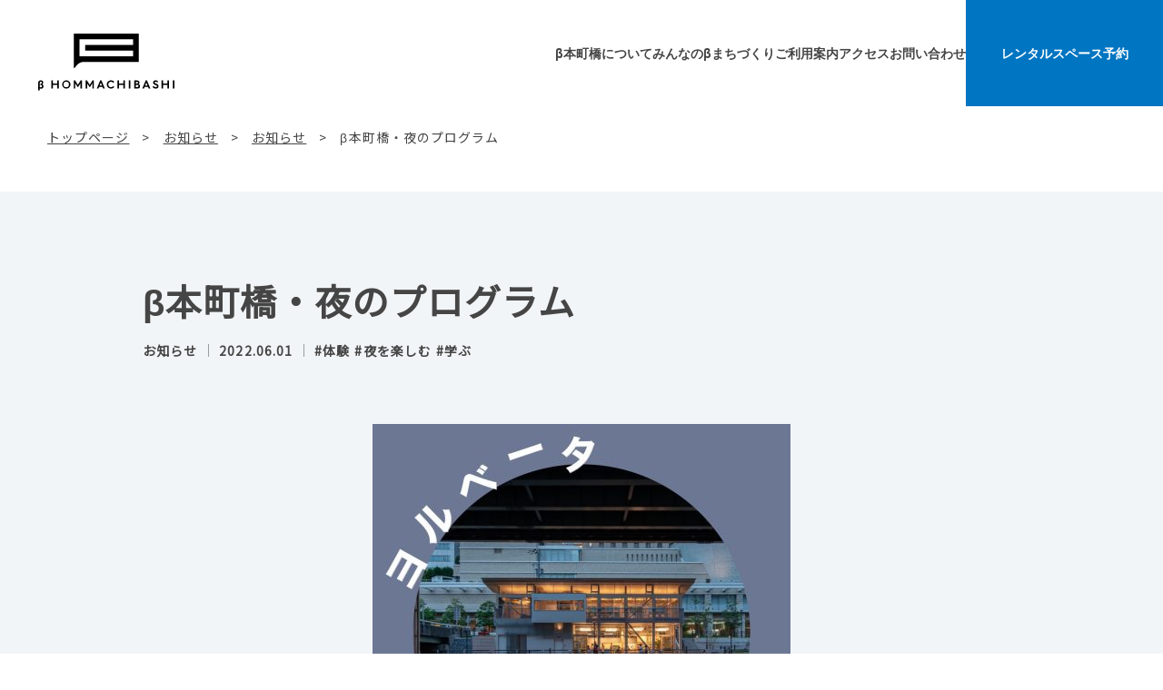

--- FILE ---
content_type: text/html; charset=UTF-8
request_url: https://hommachibashi.jp/news/2022/06/01/nightprogram/
body_size: 61049
content:
<!DOCTYPE html>
<html lang="ja">
<head>
	<meta charset="utf-8">
	<meta http-equiv="X-UA-Compatible" content="IE=edge">
  <!-- Global site tag (gtag.js) - Google Analytics -->
  <script async src="https://www.googletagmanager.com/gtag/js?id=UA-177770459-1"></script>
<!--   <script>
    window.dataLayer = window.dataLayer || [];
    function gtag(){dataLayer.push(arguments);}
    gtag('js', new Date());

    gtag('config', 'UA-177770459-1');
  </script> -->
	<meta name="viewport" content="width=device-width, initial-scale=1.0">
	
	<meta name="format-detection" content="telephone=no">
	<link rel="icon" type="image/x-icon" href="https://hommachibashi.jp/cms/wp-content/themes/hommachibashi_new/img/common/favicon.ico">
	<link rel="apple-touch-icon" href="https://hommachibashi.jp/cms/wp-content/themes/hommachibashi_new/img/common/apple-touch-icon.png">
	<link rel="preconnect" href="https://fonts.gstatic.com">
	<link rel="stylesheet" type="text/css" href="//cdn.jsdelivr.net/npm/slick-carousel@1.8.1/slick/slick.css"/>
	<link href="https://fonts.googleapis.com/css2?family=Raleway:wght@700&family=Noto+Sans+JP&display=swap" rel="stylesheet">
	<link rel="stylesheet" type="text/css" href="https://cdnjs.cloudflare.com/ajax/libs/remodal/1.1.1/remodal.min.css">
	<link rel="stylesheet" type="text/css" href="https://cdnjs.cloudflare.com/ajax/libs/remodal/1.1.1/remodal-default-theme.css">
	<link href="https://hommachibashi.jp/cms/wp-content/themes/hommachibashi_new/css/style.css?002" rel="stylesheet">
    <!-- new style -->
	<link href="https://hommachibashi.jp/cms/wp-content/themes/hommachibashi_new/css/new-styles.css" rel="stylesheet">
		
		<!-- All in One SEO 4.6.7.1 - aioseo.com -->
		<title>β本町橋・夜のプログラム | β本町橋（ベータ本町橋）</title>
		<meta name="robots" content="max-image-preview:large" />
		<link rel="canonical" href="https://hommachibashi.jp/news/2022/06/01/nightprogram/" />
		<meta name="generator" content="All in One SEO (AIOSEO) 4.6.7.1" />
		<meta property="og:locale" content="ja_JP" />
		<meta property="og:site_name" content="β本町橋（ベータ本町橋） | β本町橋（ベータ本町橋）は、都心の水辺で「遊ぶ」「学ぶ」「働く」ことの可能性を広げるための施設です。動力船・人力船・マリーナ・公園・キオスク・キッチン屋台・レンタルスペースなど、多彩なツールがそろっています。川とまちの多様な機能、多様な人々をつなげて、アップデートし続けるエンジンを目指しています。" />
		<meta property="og:type" content="article" />
		<meta property="og:title" content="β本町橋・夜のプログラム | β本町橋（ベータ本町橋）" />
		<meta property="og:url" content="https://hommachibashi.jp/news/2022/06/01/nightprogram/" />
		<meta property="og:image" content="https://hommachibashi.jp/cms/wp-content/uploads/2021/06/ogp.jpg" />
		<meta property="og:image:secure_url" content="https://hommachibashi.jp/cms/wp-content/uploads/2021/06/ogp.jpg" />
		<meta property="og:image:width" content="1200" />
		<meta property="og:image:height" content="630" />
		<meta property="article:published_time" content="2022-06-01T07:16:36+00:00" />
		<meta property="article:modified_time" content="2024-09-13T12:00:50+00:00" />
		<meta name="twitter:card" content="summary" />
		<meta name="twitter:title" content="β本町橋・夜のプログラム | β本町橋（ベータ本町橋）" />
		<meta name="twitter:image" content="https://hommachibashi.jp/cms/wp-content/uploads/2021/06/ogp.jpg" />
		<script type="application/ld+json" class="aioseo-schema">
			{"@context":"https:\/\/schema.org","@graph":[{"@type":"BlogPosting","@id":"https:\/\/hommachibashi.jp\/news\/2022\/06\/01\/nightprogram\/#blogposting","name":"\u03b2\u672c\u753a\u6a4b\u30fb\u591c\u306e\u30d7\u30ed\u30b0\u30e9\u30e0 | \u03b2\u672c\u753a\u6a4b\uff08\u30d9\u30fc\u30bf\u672c\u753a\u6a4b\uff09","headline":"\u03b2\u672c\u753a\u6a4b\u30fb\u591c\u306e\u30d7\u30ed\u30b0\u30e9\u30e0","author":{"@id":"https:\/\/hommachibashi.jp\/author\/y3\/#author"},"publisher":{"@id":"https:\/\/hommachibashi.jp\/#organization"},"image":{"@type":"ImageObject","url":"https:\/\/hommachibashi.jp\/cms\/wp-content\/uploads\/2022\/06\/S__5505130-e1654067773129.jpg","width":460,"height":460},"datePublished":"2022-06-01T16:16:36+09:00","dateModified":"2024-09-13T21:00:50+09:00","inLanguage":"ja","mainEntityOfPage":{"@id":"https:\/\/hommachibashi.jp\/news\/2022\/06\/01\/nightprogram\/#webpage"},"isPartOf":{"@id":"https:\/\/hommachibashi.jp\/news\/2022\/06\/01\/nightprogram\/#webpage"},"articleSection":"\u304a\u77e5\u3089\u305b, \u4f53\u9a13, \u591c\u3092\u697d\u3057\u3080, \u5b66\u3076"},{"@type":"BreadcrumbList","@id":"https:\/\/hommachibashi.jp\/news\/2022\/06\/01\/nightprogram\/#breadcrumblist","itemListElement":[{"@type":"ListItem","@id":"https:\/\/hommachibashi.jp\/#listItem","position":1,"name":"\u5bb6","item":"https:\/\/hommachibashi.jp\/","nextItem":"https:\/\/hommachibashi.jp\/news\/2022\/#listItem"},{"@type":"ListItem","@id":"https:\/\/hommachibashi.jp\/news\/2022\/#listItem","position":2,"name":"2022","item":"https:\/\/hommachibashi.jp\/news\/2022\/","nextItem":"https:\/\/hommachibashi.jp\/news\/2022\/06\/#listItem","previousItem":"https:\/\/hommachibashi.jp\/#listItem"},{"@type":"ListItem","@id":"https:\/\/hommachibashi.jp\/news\/2022\/06\/#listItem","position":3,"name":"June","item":"https:\/\/hommachibashi.jp\/news\/2022\/06\/","nextItem":"https:\/\/hommachibashi.jp\/news\/2022\/06\/01\/#listItem","previousItem":"https:\/\/hommachibashi.jp\/news\/2022\/#listItem"},{"@type":"ListItem","@id":"https:\/\/hommachibashi.jp\/news\/2022\/06\/01\/#listItem","position":4,"name":"1","item":"https:\/\/hommachibashi.jp\/news\/2022\/06\/01\/","nextItem":"https:\/\/hommachibashi.jp\/news\/2022\/06\/01\/nightprogram\/#listItem","previousItem":"https:\/\/hommachibashi.jp\/news\/2022\/06\/#listItem"},{"@type":"ListItem","@id":"https:\/\/hommachibashi.jp\/news\/2022\/06\/01\/nightprogram\/#listItem","position":5,"name":"\u03b2\u672c\u753a\u6a4b\u30fb\u591c\u306e\u30d7\u30ed\u30b0\u30e9\u30e0","previousItem":"https:\/\/hommachibashi.jp\/news\/2022\/06\/01\/#listItem"}]},{"@type":"Organization","@id":"https:\/\/hommachibashi.jp\/#organization","name":"\u03b2\u672c\u753a\u6a4b\uff08\u30d9\u30fc\u30bf\u672c\u753a\u6a4b\uff09","description":"\u03b2\u672c\u753a\u6a4b\uff08\u30d9\u30fc\u30bf\u672c\u753a\u6a4b\uff09\u306f\u3001\u90fd\u5fc3\u306e\u6c34\u8fba\u3067\u300c\u904a\u3076\u300d\u300c\u5b66\u3076\u300d\u300c\u50cd\u304f\u300d\u3053\u3068\u306e\u53ef\u80fd\u6027\u3092\u5e83\u3052\u308b\u305f\u3081\u306e\u65bd\u8a2d\u3067\u3059\u3002\u52d5\u529b\u8239\u30fb\u4eba\u529b\u8239\u30fb\u30de\u30ea\u30fc\u30ca\u30fb\u516c\u5712\u30fb\u30ad\u30aa\u30b9\u30af\u30fb\u30ad\u30c3\u30c1\u30f3\u5c4b\u53f0\u30fb\u30ec\u30f3\u30bf\u30eb\u30b9\u30da\u30fc\u30b9\u306a\u3069\u3001\u591a\u5f69\u306a\u30c4\u30fc\u30eb\u304c\u305d\u308d\u3063\u3066\u3044\u307e\u3059\u3002\u5ddd\u3068\u307e\u3061\u306e\u591a\u69d8\u306a\u6a5f\u80fd\u3001\u591a\u69d8\u306a\u4eba\u3005\u3092\u3064\u306a\u3052\u3066\u3001\u30a2\u30c3\u30d7\u30c7\u30fc\u30c8\u3057\u7d9a\u3051\u308b\u30a8\u30f3\u30b8\u30f3\u3092\u76ee\u6307\u3057\u3066\u3044\u307e\u3059\u3002","url":"https:\/\/hommachibashi.jp\/","logo":{"@type":"ImageObject","url":"https:\/\/hommachibashi.jp\/cms\/wp-content\/uploads\/2021\/06\/beta_logo.jpg","@id":"https:\/\/hommachibashi.jp\/news\/2022\/06\/01\/nightprogram\/#organizationLogo","width":700,"height":700},"image":{"@id":"https:\/\/hommachibashi.jp\/news\/2022\/06\/01\/nightprogram\/#organizationLogo"}},{"@type":"Person","@id":"https:\/\/hommachibashi.jp\/author\/y3\/#author","url":"https:\/\/hommachibashi.jp\/author\/y3\/","name":"_y3","image":{"@type":"ImageObject","@id":"https:\/\/hommachibashi.jp\/news\/2022\/06\/01\/nightprogram\/#authorImage","url":"https:\/\/secure.gravatar.com\/avatar\/40e35c23e9cfad309fe9f27f7d2d6253?s=96&d=mm&r=g","width":96,"height":96,"caption":"_y3"}},{"@type":"WebPage","@id":"https:\/\/hommachibashi.jp\/news\/2022\/06\/01\/nightprogram\/#webpage","url":"https:\/\/hommachibashi.jp\/news\/2022\/06\/01\/nightprogram\/","name":"\u03b2\u672c\u753a\u6a4b\u30fb\u591c\u306e\u30d7\u30ed\u30b0\u30e9\u30e0 | \u03b2\u672c\u753a\u6a4b\uff08\u30d9\u30fc\u30bf\u672c\u753a\u6a4b\uff09","inLanguage":"ja","isPartOf":{"@id":"https:\/\/hommachibashi.jp\/#website"},"breadcrumb":{"@id":"https:\/\/hommachibashi.jp\/news\/2022\/06\/01\/nightprogram\/#breadcrumblist"},"author":{"@id":"https:\/\/hommachibashi.jp\/author\/y3\/#author"},"creator":{"@id":"https:\/\/hommachibashi.jp\/author\/y3\/#author"},"image":{"@type":"ImageObject","url":"https:\/\/hommachibashi.jp\/cms\/wp-content\/uploads\/2022\/06\/S__5505130-e1654067773129.jpg","@id":"https:\/\/hommachibashi.jp\/news\/2022\/06\/01\/nightprogram\/#mainImage","width":460,"height":460},"primaryImageOfPage":{"@id":"https:\/\/hommachibashi.jp\/news\/2022\/06\/01\/nightprogram\/#mainImage"},"datePublished":"2022-06-01T16:16:36+09:00","dateModified":"2024-09-13T21:00:50+09:00"},{"@type":"WebSite","@id":"https:\/\/hommachibashi.jp\/#website","url":"https:\/\/hommachibashi.jp\/","name":"\u03b2\u672c\u753a\u6a4b\uff08\u30d9\u30fc\u30bf\u672c\u753a\u6a4b\uff09","description":"\u03b2\u672c\u753a\u6a4b\uff08\u30d9\u30fc\u30bf\u672c\u753a\u6a4b\uff09\u306f\u3001\u90fd\u5fc3\u306e\u6c34\u8fba\u3067\u300c\u904a\u3076\u300d\u300c\u5b66\u3076\u300d\u300c\u50cd\u304f\u300d\u3053\u3068\u306e\u53ef\u80fd\u6027\u3092\u5e83\u3052\u308b\u305f\u3081\u306e\u65bd\u8a2d\u3067\u3059\u3002\u52d5\u529b\u8239\u30fb\u4eba\u529b\u8239\u30fb\u30de\u30ea\u30fc\u30ca\u30fb\u516c\u5712\u30fb\u30ad\u30aa\u30b9\u30af\u30fb\u30ad\u30c3\u30c1\u30f3\u5c4b\u53f0\u30fb\u30ec\u30f3\u30bf\u30eb\u30b9\u30da\u30fc\u30b9\u306a\u3069\u3001\u591a\u5f69\u306a\u30c4\u30fc\u30eb\u304c\u305d\u308d\u3063\u3066\u3044\u307e\u3059\u3002\u5ddd\u3068\u307e\u3061\u306e\u591a\u69d8\u306a\u6a5f\u80fd\u3001\u591a\u69d8\u306a\u4eba\u3005\u3092\u3064\u306a\u3052\u3066\u3001\u30a2\u30c3\u30d7\u30c7\u30fc\u30c8\u3057\u7d9a\u3051\u308b\u30a8\u30f3\u30b8\u30f3\u3092\u76ee\u6307\u3057\u3066\u3044\u307e\u3059\u3002","inLanguage":"ja","publisher":{"@id":"https:\/\/hommachibashi.jp\/#organization"}}]}
		</script>
		<!-- All in One SEO -->

<link rel='stylesheet' id='wp-block-library-css'  href='https://hommachibashi.jp/cms/wp-includes/css/dist/block-library/style.min.css?ver=5.7.14' type='text/css' media='all' />
<script type='text/javascript' src='https://hommachibashi.jp/cms/wp-includes/js/jquery/jquery.min.js?ver=3.5.1' id='jquery-core-js'></script>
<script type='text/javascript' src='https://hommachibashi.jp/cms/wp-includes/js/jquery/jquery-migrate.min.js?ver=3.3.2' id='jquery-migrate-js'></script>
</head>
<body id="news">
<div class="js-media-query u-media-query"></div>
<div class="js-nav-overlay l-nav-overlay"></div>
<div class="l-wrapper">
<header class="js-header l-header">
		<div class="l-header-info">
			<p class="l-header-info__logo"><a href="https://hommachibashi.jp/" class="l-header-info__logo-link u-alpha">
				<svg xmlns="http://www.w3.org/2000/svg" viewBox="0 0 188.581 100.027"><path d="M224.758,180.215v96.724c0,2.441.531,3.3,1.466,3.3,3.081,0,8.774-18.035,27.923-18.035H413.339V180.215Zm16.6,65.594h0a.2.2,0,0,1-.2-.2v-48.8a.2.2,0,0,1,.2-.2H396.744a.2.2,0,0,1,.2.2v16a.2.2,0,0,1-.2.2H257.554v16.4h139.19a.2.2,0,0,1,.2.2v16a.2.2,0,0,1-.2.2H241.353Z" transform="translate(-224.758 -180.215)"/></svg>
				<svg xmlns="http://www.w3.org/2000/svg" viewBox="0 0 393.281 29.015"><title>β HOMMACHIBASHI</title><g transform="translate(-122.408 -316.734)"><path d="M181.629,317.126h-4.044a.226.226,0,0,0-.226.226v8.643H164.837v-8.643a.226.226,0,0,0-.226-.226h-4.076a.226.226,0,0,0-.226.226V340.08a.226.226,0,0,0,.226.226h4.076a.226.226,0,0,0,.226-.226v-9.949h12.522v9.949a.227.227,0,0,0,.226.226h4.044a.226.226,0,0,0,.226-.226V317.352A.226.226,0,0,0,181.629,317.126Z"/><path d="M203.458,316.734a12.016,12.016,0,1,0,12.258,12.03A12,12,0,0,0,203.458,316.734Zm7.763,12.03a7.764,7.764,0,1,1-15.526,0,7.764,7.764,0,1,1,15.526,0Z"/><path d="M248.573,317.126h-3.457a.224.224,0,0,0-.19.1L237,329.68l-7.961-12.45a.224.224,0,0,0-.19-.1h-3.489a.226.226,0,0,0-.226.226V340.08a.226.226,0,0,0,.226.226H229.2a.226.226,0,0,0,.226-.226v-14.6l7.377,11.329a.229.229,0,0,0,.19.1h0a.227.227,0,0,0,.19-.1l7.312-11.353V340.08a.226.226,0,0,0,.226.226h3.848a.226.226,0,0,0,.226-.226V317.352A.226.226,0,0,0,248.573,317.126Z"/><path d="M282.864,317.126h-3.457a.224.224,0,0,0-.19.1l-7.93,12.45-7.961-12.45a.226.226,0,0,0-.19-.1h-3.49a.226.226,0,0,0-.226.226V340.08a.226.226,0,0,0,.226.226h3.849a.227.227,0,0,0,.226-.226v-14.6l7.377,11.329a.227.227,0,0,0,.189.1h0a.227.227,0,0,0,.189-.1l7.312-11.353V340.08a.226.226,0,0,0,.226.226h3.849a.226.226,0,0,0,.226-.226V317.352A.226.226,0,0,0,282.864,317.126Z"/><path d="M314.589,339.992l-9.49-22.728a.227.227,0,0,0-.209-.138h-3.455a.226.226,0,0,0-.209.138l-9.489,22.728a.226.226,0,0,0,.208.314h4.3a.226.226,0,0,0,.209-.141l1.8-4.392h9.8l1.8,4.392a.228.228,0,0,0,.21.141h4.3a.227.227,0,0,0,.209-.314Zm-7.98-8.031h-6.893l3.446-8.435Z"/><path d="M341.968,336.159l-2.737-2.38a.205.205,0,0,0-.165-.055.232.232,0,0,0-.156.079,7.913,7.913,0,0,1-6.122,2.758,7.845,7.845,0,0,1,0-15.69,7.992,7.992,0,0,1,6.061,2.7.224.224,0,0,0,.316.021l2.771-2.379a.218.218,0,0,0,.077-.155.223.223,0,0,0-.055-.166,12.264,12.264,0,0,0-21.46,7.844c0,6.822,5.283,11.966,12.29,11.966a12.027,12.027,0,0,0,9.2-4.221A.225.225,0,0,0,341.968,336.159Z"/><path d="M372.75,317.126h-4.042a.226.226,0,0,0-.226.226v8.643H355.959v-8.643a.226.226,0,0,0-.226-.226h-4.076a.226.226,0,0,0-.226.226V340.08a.227.227,0,0,0,.226.226h4.076a.226.226,0,0,0,.226-.226v-9.949h12.523v9.949a.227.227,0,0,0,.226.226h4.042a.226.226,0,0,0,.226-.226V317.352A.226.226,0,0,0,372.75,317.126Z"/><rect width="4.528" height="23.18" rx="0.226" transform="translate(384.092 317.126)"/><path d="M412.329,327.652a4.912,4.912,0,0,0,2.434-4.5c0-3.437-2.83-6.029-6.584-6.029h-8.218a.226.226,0,0,0-.226.226V340.08a.227.227,0,0,0,.226.226h9.326a6.89,6.89,0,0,0,7.14-6.944A5.54,5.54,0,0,0,412.329,327.652Zm-.4,5.482a3.086,3.086,0,0,1-3.327,3.035h-4.34v-6h4.307A3.077,3.077,0,0,1,411.93,333.134Zm-4.3-6.846h-3.362v-5.025h3.394a2.519,2.519,0,1,1-.032,5.025Z"/><path d="M445.993,339.992l-9.49-22.728a.226.226,0,0,0-.208-.138h-3.456a.229.229,0,0,0-.209.138l-9.489,22.728a.226.226,0,0,0,.208.314h4.3a.226.226,0,0,0,.209-.141l1.8-4.392h9.806l1.8,4.392a.226.226,0,0,0,.209.141h4.3a.227.227,0,0,0,.209-.314Zm-7.979-8.031h-6.893l3.445-8.435Z"/><path d="M463.512,326.63c-.489-.2-.946-.38-1.369-.547-2.425-.953-3.643-1.43-3.643-3.057,0-1.267,1.208-2.187,2.872-2.187a4.471,4.471,0,0,1,4.115,2.014.221.221,0,0,0,.145.1.229.229,0,0,0,.173-.035l3-2.054a.225.225,0,0,0,.061-.31,8.556,8.556,0,0,0-7.559-3.82c-4.212,0-7.269,2.673-7.269,6.355,0,4.244,3.154,5.776,6.667,7.094,2.781,1.045,4.485,1.782,4.485,3.668,0,.458-.175,2.742-3.623,2.742a5.9,5.9,0,0,1-5.5-3.333.229.229,0,0,0-.142-.116.233.233,0,0,0-.18.027l-3.066,1.924a.228.228,0,0,0-.086.285c1.515,3.379,4.776,5.317,8.946,5.317,5.123,0,8.182-2.6,8.182-6.944C469.717,329.9,467.342,328.169,463.512,326.63Z"/><path d="M499.536,317.126h-4.042a.226.226,0,0,0-.226.226v8.643H482.746v-8.643a.226.226,0,0,0-.226-.226h-4.077a.226.226,0,0,0-.226.226V340.08a.227.227,0,0,0,.226.226h4.077a.227.227,0,0,0,.226-.226v-9.949h12.522v9.949a.226.226,0,0,0,.226.226h4.042a.226.226,0,0,0,.226-.226V317.352A.226.226,0,0,0,499.536,317.126Z"/><rect width="4.528" height="23.18" rx="0.226" transform="translate(511.161 317.126)"/><path d="M133.762,328.121c2.116-.721,3.31-2.591,3.31-5.254,0-4.488-3.912-6.08-7.263-6.08-4.911,0-7.4,2.693-7.4,8v20.732a.226.226,0,0,0,.226.226h3.986a.226.226,0,0,0,.226-.226v-5.644a7.835,7.835,0,0,0,4.2,1.056c3.122,0,6.768-1.816,6.768-6.934C137.814,330.907,136.486,328.976,133.762,328.121Zm-4.326,2.229c3.174,0,3.776,1.148,3.776,3.267a3.053,3.053,0,0,1-3.266,3.347,4.475,4.475,0,0,1-3.1-1.082V324.463c0-2.443,1.13-3.844,3.1-3.844a2.559,2.559,0,0,1,2.8,2.77c0,2.271-.96,3.217-3.314,3.267a.226.226,0,0,0-.221.226v3.242A.226.226,0,0,0,129.436,330.35Z"/></g></svg>
			</a></p>
			<button class="js-nav-btn l-nav-btn">
				<span class="l-nav-btn__line"></span>
				<span class="l-nav-btn__line"></span>
				<span class="l-nav-btn__line"></span>
			</button>
		</div>
		<!-- <ul class="l-header-nav-list u-view-pc">
			<li class="l-header-nav-list__item">
				<a class="l-header-nav-list__item-link" href="https://hommachibashi.jp/about/">β本町橋とは</a>
			</li>
			<li class="l-header-nav-list__item">
				<a class="l-header-nav-list__item-link" href="https://hommachibashi.jp/use/">β本町橋を使う</a>
			</li>
			<li class="l-header-nav-list__item">
				<a class="l-header-nav-list__item-link" href="https://hommachibashi.jp/news/">お知らせ</a>
			</li>
			<li class="l-header-nav-list__item">
				<a class="l-header-nav-list__item-link" href="https://hommachibashi.jp/guide/">ご利用案内</a>
			</li>
			<li class="l-header-nav-list__item">
				<a class="l-header-nav-list__item-link" href="https://hommachibashi.jp/access/">アクセス</a>
			</li>

			<li class="btn-rental">
				<a href="https://hommachibashi.jp/use/room/">レンタルルーム予約</a>
			</li>
		</ul> -->
        <ul class="l-header-nav-list u-view-pc">
			<li class="l-header-nav-list__item">
				<a class="l-header-nav-list__item-link" href="https://hommachibashi.jp/about/concept/">β本町橋について</a>
			</li>
			<li class="l-header-nav-list__item">
				<a class="l-header-nav-list__item-link" href="https://hommachibashi.jp/use/minnano-beta/">みんなのβ</a>
			</li>
			<li class="l-header-nav-list__item">
				<a class="l-header-nav-list__item-link" href="https://hommachibashi.jp/project/">まちづくり</a>
			</li>
			<li class="l-header-nav-list__item">
				<a class="l-header-nav-list__item-link" href="https://hommachibashi.jp/guide/floor-map/">ご利用案内</a>
			</li>
			<li class="l-header-nav-list__item">
				<a class="l-header-nav-list__item-link" href="https://hommachibashi.jp/access/">アクセス</a>
			</li>
			<li class="l-header-nav-list__item">
				<a class="l-header-nav-list__item-link" href="https://hommachibashi.jp/contact/">お問い合わせ</a>
			</li>

			<li class="btn-rental">
				<a href="https://hommachibashi.jp/use/room/">レンタルスペース予約</a>
			</li>
		</ul>
		<nav class="js-nav-content l-nav" role="navigation" itemscope itemtype="http://www.schema.org/SiteNavigationElement">
			<div class="l-nav-head">
				<p class="l-nav-head__logo"><a href="https://hommachibashi.jp/" class="l-nav-head__logo-link u-alpha">
					<svg xmlns="http://www.w3.org/2000/svg" viewBox="0 0 188.581 100.027"><path d="M224.758,180.215v96.724c0,2.441.531,3.3,1.466,3.3,3.081,0,8.774-18.035,27.923-18.035H413.339V180.215Zm16.6,65.594h0a.2.2,0,0,1-.2-.2v-48.8a.2.2,0,0,1,.2-.2H396.744a.2.2,0,0,1,.2.2v16a.2.2,0,0,1-.2.2H257.554v16.4h139.19a.2.2,0,0,1,.2.2v16a.2.2,0,0,1-.2.2H241.353Z" transform="translate(-224.758 -180.215)"/></svg>
					<svg xmlns="http://www.w3.org/2000/svg" viewBox="0 0 393.281 29.015"><title>β HOMMACHIBASHI</title><g transform="translate(-122.408 -316.734)"><path d="M181.629,317.126h-4.044a.226.226,0,0,0-.226.226v8.643H164.837v-8.643a.226.226,0,0,0-.226-.226h-4.076a.226.226,0,0,0-.226.226V340.08a.226.226,0,0,0,.226.226h4.076a.226.226,0,0,0,.226-.226v-9.949h12.522v9.949a.227.227,0,0,0,.226.226h4.044a.226.226,0,0,0,.226-.226V317.352A.226.226,0,0,0,181.629,317.126Z"/><path d="M203.458,316.734a12.016,12.016,0,1,0,12.258,12.03A12,12,0,0,0,203.458,316.734Zm7.763,12.03a7.764,7.764,0,1,1-15.526,0,7.764,7.764,0,1,1,15.526,0Z"/><path d="M248.573,317.126h-3.457a.224.224,0,0,0-.19.1L237,329.68l-7.961-12.45a.224.224,0,0,0-.19-.1h-3.489a.226.226,0,0,0-.226.226V340.08a.226.226,0,0,0,.226.226H229.2a.226.226,0,0,0,.226-.226v-14.6l7.377,11.329a.229.229,0,0,0,.19.1h0a.227.227,0,0,0,.19-.1l7.312-11.353V340.08a.226.226,0,0,0,.226.226h3.848a.226.226,0,0,0,.226-.226V317.352A.226.226,0,0,0,248.573,317.126Z"/><path d="M282.864,317.126h-3.457a.224.224,0,0,0-.19.1l-7.93,12.45-7.961-12.45a.226.226,0,0,0-.19-.1h-3.49a.226.226,0,0,0-.226.226V340.08a.226.226,0,0,0,.226.226h3.849a.227.227,0,0,0,.226-.226v-14.6l7.377,11.329a.227.227,0,0,0,.189.1h0a.227.227,0,0,0,.189-.1l7.312-11.353V340.08a.226.226,0,0,0,.226.226h3.849a.226.226,0,0,0,.226-.226V317.352A.226.226,0,0,0,282.864,317.126Z"/><path d="M314.589,339.992l-9.49-22.728a.227.227,0,0,0-.209-.138h-3.455a.226.226,0,0,0-.209.138l-9.489,22.728a.226.226,0,0,0,.208.314h4.3a.226.226,0,0,0,.209-.141l1.8-4.392h9.8l1.8,4.392a.228.228,0,0,0,.21.141h4.3a.227.227,0,0,0,.209-.314Zm-7.98-8.031h-6.893l3.446-8.435Z"/><path d="M341.968,336.159l-2.737-2.38a.205.205,0,0,0-.165-.055.232.232,0,0,0-.156.079,7.913,7.913,0,0,1-6.122,2.758,7.845,7.845,0,0,1,0-15.69,7.992,7.992,0,0,1,6.061,2.7.224.224,0,0,0,.316.021l2.771-2.379a.218.218,0,0,0,.077-.155.223.223,0,0,0-.055-.166,12.264,12.264,0,0,0-21.46,7.844c0,6.822,5.283,11.966,12.29,11.966a12.027,12.027,0,0,0,9.2-4.221A.225.225,0,0,0,341.968,336.159Z"/><path d="M372.75,317.126h-4.042a.226.226,0,0,0-.226.226v8.643H355.959v-8.643a.226.226,0,0,0-.226-.226h-4.076a.226.226,0,0,0-.226.226V340.08a.227.227,0,0,0,.226.226h4.076a.226.226,0,0,0,.226-.226v-9.949h12.523v9.949a.227.227,0,0,0,.226.226h4.042a.226.226,0,0,0,.226-.226V317.352A.226.226,0,0,0,372.75,317.126Z"/><rect width="4.528" height="23.18" rx="0.226" transform="translate(384.092 317.126)"/><path d="M412.329,327.652a4.912,4.912,0,0,0,2.434-4.5c0-3.437-2.83-6.029-6.584-6.029h-8.218a.226.226,0,0,0-.226.226V340.08a.227.227,0,0,0,.226.226h9.326a6.89,6.89,0,0,0,7.14-6.944A5.54,5.54,0,0,0,412.329,327.652Zm-.4,5.482a3.086,3.086,0,0,1-3.327,3.035h-4.34v-6h4.307A3.077,3.077,0,0,1,411.93,333.134Zm-4.3-6.846h-3.362v-5.025h3.394a2.519,2.519,0,1,1-.032,5.025Z"/><path d="M445.993,339.992l-9.49-22.728a.226.226,0,0,0-.208-.138h-3.456a.229.229,0,0,0-.209.138l-9.489,22.728a.226.226,0,0,0,.208.314h4.3a.226.226,0,0,0,.209-.141l1.8-4.392h9.806l1.8,4.392a.226.226,0,0,0,.209.141h4.3a.227.227,0,0,0,.209-.314Zm-7.979-8.031h-6.893l3.445-8.435Z"/><path d="M463.512,326.63c-.489-.2-.946-.38-1.369-.547-2.425-.953-3.643-1.43-3.643-3.057,0-1.267,1.208-2.187,2.872-2.187a4.471,4.471,0,0,1,4.115,2.014.221.221,0,0,0,.145.1.229.229,0,0,0,.173-.035l3-2.054a.225.225,0,0,0,.061-.31,8.556,8.556,0,0,0-7.559-3.82c-4.212,0-7.269,2.673-7.269,6.355,0,4.244,3.154,5.776,6.667,7.094,2.781,1.045,4.485,1.782,4.485,3.668,0,.458-.175,2.742-3.623,2.742a5.9,5.9,0,0,1-5.5-3.333.229.229,0,0,0-.142-.116.233.233,0,0,0-.18.027l-3.066,1.924a.228.228,0,0,0-.086.285c1.515,3.379,4.776,5.317,8.946,5.317,5.123,0,8.182-2.6,8.182-6.944C469.717,329.9,467.342,328.169,463.512,326.63Z"/><path d="M499.536,317.126h-4.042a.226.226,0,0,0-.226.226v8.643H482.746v-8.643a.226.226,0,0,0-.226-.226h-4.077a.226.226,0,0,0-.226.226V340.08a.227.227,0,0,0,.226.226h4.077a.227.227,0,0,0,.226-.226v-9.949h12.522v9.949a.226.226,0,0,0,.226.226h4.042a.226.226,0,0,0,.226-.226V317.352A.226.226,0,0,0,499.536,317.126Z"/><rect width="4.528" height="23.18" rx="0.226" transform="translate(511.161 317.126)"/><path d="M133.762,328.121c2.116-.721,3.31-2.591,3.31-5.254,0-4.488-3.912-6.08-7.263-6.08-4.911,0-7.4,2.693-7.4,8v20.732a.226.226,0,0,0,.226.226h3.986a.226.226,0,0,0,.226-.226v-5.644a7.835,7.835,0,0,0,4.2,1.056c3.122,0,6.768-1.816,6.768-6.934C137.814,330.907,136.486,328.976,133.762,328.121Zm-4.326,2.229c3.174,0,3.776,1.148,3.776,3.267a3.053,3.053,0,0,1-3.266,3.347,4.475,4.475,0,0,1-3.1-1.082V324.463c0-2.443,1.13-3.844,3.1-3.844a2.559,2.559,0,0,1,2.8,2.77c0,2.271-.96,3.217-3.314,3.267a.226.226,0,0,0-.221.226v3.242A.226.226,0,0,0,129.436,330.35Z"/></g></svg>
				</a></p>
				<p class="l-nav-head__address u-view-pc">〒540-0029 大阪市中央区本町橋4-8<br>お問合せ　TEL：06-7504-1846<br>MAIL: <a href="mailto:&#99;&#111;&#110;&#116;&#97;&#99;&#116;&#64;&#104;&#111;&#109;&#109;&#97;&#99;&#104;&#105;&#98;&#97;&#115;&#104;&#105;&#46;&#106;&#112;">&#99;&#111;&#110;&#116;&#97;&#99;&#116;&#64;&#104;&#111;&#109;&#109;&#97;&#99;&#104;&#105;&#98;&#97;&#115;&#104;&#105;&#46;&#106;&#112;</a></p>
				<div class="l-nav-head__sns u-view-pc">
					<p class="l-nav-head__sns-head u-uppercase u-font-raleway">follow us</p>
					<ul class="l-nav-head__sns-list">
						<li class="l-nav-head__sns-list-item"><a href="https://www.facebook.com/betahommachibashi" target="_blank" rel="noopener noreferrer" class="l-nav-head__sns-list-item-link u-alpha is-ico-facebook">facebook</a></li>
						<li class="l-nav-head__sns-list-item"><a href="https://www.instagram.com/beta_hommachibashi/?hl=ja" target="_blank" rel="noopener noreferrer" class="l-nav-head__sns-list-item-link u-alpha is-ico-instagram">instagram</a></li>
						<li class="l-nav-head__sns-list-item"><a href="https://twitter.com/B_hommachibashi" target="_blank" rel="noopener noreferrer" class="l-nav-head__sns-list-item-link u-alpha is-ico-twitter">twitter</a></li>
					</ul>
					<p class="btn-rental"><a href="https://hommachibashi.jp/use/room/">レンタルルーム予約</a></p>
				</div>
			</div>

            <div class="u-view-pc">
                <ul class="c-list__menu">
                    <li class="c-list__menu-item">
                        <a href="https://hommachibashi.jp/use/room/" class="c-list__menu-link">
                            <div class="c-list__menu-ico">
                                <img src="https://hommachibashi.jp/cms/wp-content/themes/hommachibashi_new/img/common/ico_menu01.png" alt="レンタルスペース">
                            </div>
                            <p class="c-list__menu-ttl">
                                レンタルスペース
                            </p>
                        </a>
                    </li>
                    <li class="c-list__menu-item">
                        <a href="https://hommachibashi.jp/use/food-2-2/" class="c-list__menu-link">
                            <div class="c-list__menu-ico">
                                <img src="https://hommachibashi.jp/cms/wp-content/themes/hommachibashi_new/img/common/ico_menu02.png" alt="レストラン＆カフェ">
                            </div>
                            <p class="c-list__menu-ttl">
                                レストラン＆カフェ
                            </p>
                        </a>
                    </li>
                    <li class="c-list__menu-item">
                        <a href="https://hommachibashi.jp/use/play/" class="c-list__menu-link">
                            <div class="c-list__menu-ico">
                                <img src="https://hommachibashi.jp/cms/wp-content/themes/hommachibashi_new/img/common/ico_menu03.png" alt="SUP＆クルーズ">
                            </div>
                            <p class="c-list__menu-ttl">
                                SUP＆クルーズ
                            </p>
                        </a>
                    </li>
                    <li class="c-list__menu-item">
                        <a href="https://hommachibashi.jp/program/" class="c-list__menu-link">
                            <div class="c-list__menu-ico">
                                <img src="https://hommachibashi.jp/cms/wp-content/themes/hommachibashi_new/img/common/ico_menu04.png" alt="イベント">
                            </div>
                            <p class="c-list__menu-ttl">
                                イベント
                            </p>
                        </a>
                    </li>
                </ul>
            </div>
			<ul class="l-nav-list">

				<li class="btn-rental">
					<a href="https://hommachibashi.jp/use/room/">レンタルスペース予約</a>
				</li>
                <li class="l-header-nav-list__item u-view-sp">
                    <ul class="c-list__menu ham">
                        <li class="c-list__menu-item">
                            <a href="https://hommachibashi.jp/use/room/" class="c-list__menu-link">
                                <div class="c-list__menu-ico">
                                    <img src="https://hommachibashi.jp/cms/wp-content/themes/hommachibashi_new/img/common/ico_menu01.png" alt="レンタルスペース">
                                </div>
                                <p class="c-list__menu-ttl">
                                    レンタルスペース
                                </p>
                            </a>
                        </li>
                        <li class="c-list__menu-item">
                            <a href="https://hommachibashi.jp/use/food-2-2/" class="c-list__menu-link">
                                <div class="c-list__menu-ico">
                                    <img src="https://hommachibashi.jp/cms/wp-content/themes/hommachibashi_new/img/common/ico_menu02.png" alt="レストラン＆カフェ">
                                </div>
                                <p class="c-list__menu-ttl">
                                    レストラン＆カフェ
                                </p>
                            </a>
                        </li>
                        <li class="c-list__menu-item">
                            <a href="https://hommachibashi.jp/use/play/" class="c-list__menu-link">
                                <div class="c-list__menu-ico">
                                    <img src="https://hommachibashi.jp/cms/wp-content/themes/hommachibashi_new/img/common/ico_menu03.png" alt="SUP＆クルーズ">
                                </div>
                                <p class="c-list__menu-ttl">
                                    SUP＆クルーズ
                                </p>
                            </a>
                        </li>
                        <li class="c-list__menu-item">
                            <a href="https://hommachibashi.jp/program/" class="c-list__menu-link">
                                <div class="c-list__menu-ico">
                                    <img src="https://hommachibashi.jp/cms/wp-content/themes/hommachibashi_new/img/common/ico_menu04.png" alt="イベント">
                                </div>
                                <p class="c-list__menu-ttl">
                                    イベント
                                </p>
                            </a>
                        </li>
                    </ul>
                </li>
				<li class="l-nav-list__item border-top" itemprop="name">
					<a class="l-nav-list__item-link" href="https://hommachibashi.jp/about/concept/" itemprop="URL">β本町橋について</a>
											<ul class="l-nav-list__child u-view-pc">
															<li class="l-nav-list__child-item" itemprop="name"><a class="l-nav-list__child-item-link" href="https://hommachibashi.jp/about/concept/" itemprop="URL">β本町橋について</a></li>
															<li class="l-nav-list__child-item" itemprop="name"><a class="l-nav-list__child-item-link" href="https://hommachibashi.jp/about/%ce%b2history/" itemprop="URL">β本町橋ができるまで</a></li>
															<li class="l-nav-list__child-item" itemprop="name"><a class="l-nav-list__child-item-link" href="https://hommachibashi.jp/about/member/" itemprop="URL">運営団体・メンバー紹介</a></li>
													</ul>
									</li>
				<li class="l-nav-list__item" itemprop="name">
					<a class="l-nav-list__item-link" href="https://hommachibashi.jp/minnano-beta/" itemprop="URL">みんなのβ</a>
				</li>
				<li class="l-nav-list__item" itemprop="name">
					<a class="l-nav-list__item-link" href="https://hommachibashi.jp/project/" itemprop="URL">まちづくり</a>
				</li>
				<li class="l-nav-list__item" itemprop="name">
					<a class="l-nav-list__item-link" href="https://hommachibashi.jp/guide/floor-map/" itemprop="URL">ご利用案内</a>
											<ul class="l-nav-list__child u-view-pc">
															<li class="l-nav-list__child-item" itemprop="name"><a class="l-nav-list__child-item-link" href="https://hommachibashi.jp/guide/floor-map/" itemprop="URL">ご利用案内</a></li>
															<li class="l-nav-list__child-item" itemprop="name"><a class="l-nav-list__child-item-link" href="https://hommachibashi.jp/guide/ship-2/" itemprop="URL">人力船・動力船をお持ちの方へ</a></li>
															<li class="l-nav-list__child-item" itemprop="name"><a class="l-nav-list__child-item-link" href="https://hommachibashi.jp/guide/town-planning/" itemprop="URL">視察希望の方へ</a></li>
													</ul>
									</li>
				<li class="l-nav-list__item" itemprop="name">
					<a class="l-nav-list__item-link" href="https://hommachibashi.jp/access/" itemprop="URL">アクセス</a>
											<ul class="l-nav-list__child u-view-pc">
															<li class="l-nav-list__child-item" itemprop="name"><a class="l-nav-list__child-item-link" href="https://hommachibashi.jp/access/#sec1" itemprop="URL">住所</a></li>
															<li class="l-nav-list__child-item" itemprop="name"><a class="l-nav-list__child-item-link" href="https://hommachibashi.jp/access/#sec2" itemprop="URL">公共交通機関でお越しの方</a></li>
															<li class="l-nav-list__child-item" itemprop="name"><a class="l-nav-list__child-item-link" href="https://hommachibashi.jp/access/#sec3" itemprop="URL">車でお越しの方</a></li>
															<li class="l-nav-list__child-item" itemprop="name"><a class="l-nav-list__child-item-link" href="https://hommachibashi.jp/access/#sec4" itemprop="URL">自転車、船でお越しの方</a></li>
													</ul>
									</li>
				<li class="l-nav-list__item" itemprop="name">
					<a class="l-nav-list__item-link" href="https://hommachibashi.jp/contact/" itemprop="URL">お問い合わせ</a>
				</li>
			</ul>

<div class="sp-store-info">
	<p>β本町橋</p>
	<p>〒540-0029 大阪市中央区本町橋4-8</p>
	<p>TEL：06-7504-1846</p>
	<p>MAIL: <a href="mailto:contact@hommachibashi.jp">contact@hommachibashi.jp</a></p>
</div>

			<ul class="l-nav-other-list">
				<li class="l-nav-other-list__item" itemprop="name">
					<a class="l-nav-other-list__item-link" href="https://hommachibashi.jp/contact/" itemprop="URL">お問合せ</a>
				</li>
				<li class="l-nav-other-list__item" itemprop="name">
					<a class="l-nav-other-list__item-link" href="https://hommachibashi.jp/privacy/" itemprop="URL">プライバシーポリシー</a>
				</li>
				<li class="l-nav-other-list__item" itemprop="name">
					<a class="l-nav-other-list__item-link" href="https://hommachibashi.jp/about/member/#group" itemprop="URL">運営団体</a>
				</li>
			</ul>
		</nav>
	</header>
	<!-- /.l-header -->
			<div class="l-breadcrumb">
	<ol class="l-breadcrumb-list u-inner">
		<li class="l-breadcrumb-list__item"><a href="https://hommachibashi.jp" class="l-breadcrumb-list__link">トップページ</a></li>
					<li class="l-breadcrumb-list__item"><a href="https://hommachibashi.jp/news/" class="l-breadcrumb-list__link">お知らせ</a></li>
							<li class="l-breadcrumb-list__item"><a href="https://hommachibashi.jp/category/info/" class="l-breadcrumb-list__link">お知らせ</a></li>
						<li class="l-breadcrumb-list__item">β本町橋・夜のプログラム</li>
			</ol>
</div>
<!-- /#breadcrumb -->
<script type="application/ld+json">
{
	"@context": "http://schema.org",
	"@type": "BreadcrumbList",
	"itemListElement": [
		{
			"@type": "ListItem",
			"position": 1,
			"item": {
				"@id": "https://hommachibashi.jp/",
				"name": "トップページ"
			}
		},
				{
			"@type": "ListItem",
			"position": 2,
			"item": {
				"@id": "https://hommachibashi.jp/news/",
				"name": "お知らせ"
			}
		},
					{
				"@type": "ListItem",
				"position": 3,
				"item": {
					"@id": "https://hommachibashi.jp/category/info/",
					"name": "お知らせ"
				}
			},
			{
				"@type": "ListItem",
				"position": 4,
				"item": {
					"@id": "https://hommachibashi.jp/news/2022/06/01/nightprogram/",
					"name": "β本町橋・夜のプログラム"
				}
			}
					]
}
</script>
		<div class="l-container is-col2">
<div class="l-contents">
<main role="main">
	<article class="c-single01 c-bg-radius-left-top" data-color="bg">
		<div class="c-single01__intro u-inner">
			<header class="c-single01__head">
				<h1 class="u-font-bold">β本町橋・夜のプログラム</h1>
								<ul class="c-single01__cat-date u-font-bold">
											<li class="c-single01__cat-date-item">お知らせ</li>
										<li class="c-single01__cat-date-item">2022.06.01</li>
											<li class="c-single01__cat-date-item">
							<ul class="c-single01__tag">
																	<li class="c-single01__tag-item">体験</li>
																	<li class="c-single01__tag-item">夜を楽しむ</li>
																	<li class="c-single01__tag-item">学ぶ</li>
															</ul>
						</li>
									</ul>
									<div class="c-single01__thumb"><img src="https://hommachibashi.jp/cms/wp-content/themes/hommachibashi_new/img/common/img_pixel01.png" data-src="https://hommachibashi.jp/cms/wp-content/uploads/2022/06/S__5505130-e1654067773129.jpg" alt="" class="js-c-lazy"></div>
							</header>
		</div>
		<div class="c-single01__content u-inner is-min">
											<section id="sec1" class="c-sec01">
					<h2 class="c-head02">夜のβ本町橋を楽しむプログラムもたくさん！</h2>
												<div class="c-sec-child01">
																	<div class="c-sec-child01__content is-default">
		<div class="c-txt01"><p>季節も変わり、蒸し暑くなってきましたね。<br />
β本町橋では徐々に夜のプログラムもスタートしています。</p>
<p>今月も夜を気軽に楽しむプログラムをご用意して<br />
みなさまのお越しをお待ちしています！</p>
<p>&nbsp;</p>
<p>■6/23（木）19：00-21：00<br />
　<strong>ヨルベータ：インタビューBAR</strong><br />
　インタビューが大好きなコピーライター幸さんが、<br />
　まちを面白くする個性豊かな人々に、<br />
 　根掘り葉掘りお話を伺う素敵な夜の時間。<br />
　参加費無料。1ドリンク片手にお気軽にご参加ください！</p>
<p>■6/24（金）19：00-21：00<br />
　<strong>ウイスキーナイト</strong><br />
　誰に聞いたらいいか分からないウイスキーの基本から<br />
 　ウイスキー好きにはたまらないマニアな話まで<br />
　わかりやすく解説してくれる定期イベント。<br />
　毎回参加者さんも増えてきて、常連さんから初めましての方まで<br />
　たっぷり試飲しながら夜の雰囲気をお楽しみいただいています。<br />
　参加費：2,200円</p>
<p>■6/29（水）19：00-21：00<br />
　<strong>ヨルベータ：中医学よもやま話</strong><br />
　国際中医薬膳管理師の永井さんを講師にお迎えし、<br />
　水曜ランチ担当のmadobeさんのお野菜料理を楽しみながら、<br />
　カラダにいいことを気軽に学べる特別ナイト！<br />
　詳細はまた後日お知らせいたします。</p>
<p>日が陰ると川沿いは気持ちの良い風が吹いてきます。<br />
川風を感じながら初夏の夜を一緒に楽しみましょう！</p>
</div>
	</div>
									</div>
					</section>
								<p class="c-btn01 is-back"><a href="https://hommachibashi.jp/news/" class="c-btn01__link">お知らせ一覧へ</a></p>
					</div>
	</article>
</main>
</div>
<!-- /.l-contents -->
</div>
<!-- /.l-container -->
	<section class="c-share01">
	<div class="c-share01__inner u-inner">
		<h2 class="c-share01__head u-uppercase u-font-raleway">share!</h2>
		<ul class="c-share01__list">
			<li class="c-share01__list-item"><a href="https://www.facebook.com/sharer/sharer.php?u=https://hommachibashi.jp/news/2022/06/01/nightprogram/" target="_blank" rel="noopener noreferrer" class="c-share01__list-item-link u-alpha is-ico-facebook">facebook</a></li>
			<li class="c-share01__list-item"><a href="https://twitter.com/intent/tweet?url=https://hommachibashi.jp/news/2022/06/01/nightprogram/&text=β本町橋・夜のプログラム｜お知らせ｜β本町橋（ベータ本町橋）" target="_blank" rel="noopener noreferrer" class="c-share01__list-item-link u-alpha is-ico-twitter">twitter</a></li>
			<li class="c-share01__list-item"><a href="http://line.me/R/msg/text/?β本町橋・夜のプログラム｜お知らせ｜β本町橋（ベータ本町橋）https://hommachibashi.jp/news/2022/06/01/nightprogram/" target="_blank" rel="noopener noreferrer" class="c-share01__list-item-link u-alpha is-ico-line">LINE</a></li>
			</ul>
	</div>
</section>		<section class="c-other01 c-bg-radius-left-top" data-color="bg_shade">
		<div class="c-other01__inner u-inner">
			<h2 class="c-other01__head u-font-bold">その他のお知らせ</h2>
			<div class="js-c-other-sp-slider c-archive01 is-pc-col4">
									<div class="js-infinite-item c-archive01__item">
	<div class="c-archive01__item-img"><a href="https://hommachibashi.jp/news/2022/04/05/fmcocolo/" class="c-archive01__item-img-link"><img src="https://hommachibashi.jp/cms/wp-content/themes/hommachibashi_new/img/common/img_dummy01.jpg" alt="［メディア］FM COCOLO Hitsville 765"></a></div>
	<div class="c-archive01__item-area-txt">
				<p class="c-archive01__item-cat-date c-color-gray">2022.04.05</p>
					<p class="c-archive01__item-head"><a href="https://hommachibashi.jp/news/2022/04/05/fmcocolo/" class="c-archive01__item-head-link">［メディア］FM COCOLO Hitsville 765</a></p>
					<p class="c-archive01__item-txt">FM COCOLO Hitsville 765　4/8（金）8:30頃！</p>
									<div class="c-archive01__item-tag">
				<ul class="c-tag01 c-color-gray">
											<li class="c-tag01__item"><a href="https://hommachibashi.jp/tag/%e3%81%8a%e5%ba%97%e3%81%a8%e5%87%ba%e4%bc%9a%e3%81%86/" class="c-tag01__item-link">お店と出会う</a></li>
											<li class="c-tag01__item"><a href="https://hommachibashi.jp/tag/family/" class="c-tag01__item-link">ファミリー</a></li>
											<li class="c-tag01__item"><a href="https://hommachibashi.jp/tag/%e5%8f%8b%e4%ba%ba/" class="c-tag01__item-link">友人</a></li>
											<li class="c-tag01__item"><a href="https://hommachibashi.jp/tag/community/" class="c-tag01__item-link">地域とつながる</a></li>
									</ul>
			</div>
			</div>
</div>
									<div class="js-infinite-item c-archive01__item">
	<div class="c-archive01__item-img"><a href="https://hommachibashi.jp/news/2024/06/04/%e6%b0%b4%e8%be%ba%e3%81%ae%e3%83%95%e3%83%aa%e3%83%bc%e3%83%9e%e3%83%bc%e3%82%b1%e3%83%83%e3%83%88bort-side-market/" class="c-archive01__item-img-link"><img src="https://hommachibashi.jp/cms/wp-content/uploads/2024/06/5d4f0269e7c0602822f499c2557eb300-556x312.jpg" alt="水辺のフリーマーケット“Bort side market”"></a></div>
	<div class="c-archive01__item-area-txt">
				<p class="c-archive01__item-cat-date c-color-gray">2024.06.04</p>
					<p class="c-archive01__item-head"><a href="https://hommachibashi.jp/news/2024/06/04/%e6%b0%b4%e8%be%ba%e3%81%ae%e3%83%95%e3%83%aa%e3%83%bc%e3%83%9e%e3%83%bc%e3%82%b1%e3%83%83%e3%83%88bort-side-market/" class="c-archive01__item-head-link">水辺のフリーマーケット“Bort side market”</a></p>
							</div>
</div>
									<div class="js-infinite-item c-archive01__item">
	<div class="c-archive01__item-img"><a href="https://hommachibashi.jp/news/2022/02/21/%e3%82%a6%e3%82%a4%e3%82%b9%e3%82%ad%e3%83%bc%e3%83%8a%e3%82%a4%e3%83%88-3/" class="c-archive01__item-img-link"><img src="https://hommachibashi.jp/cms/wp-content/uploads/2021/06/wiskynight-420x312.png" alt="※延期日のお知らせ※【3/31】β本町橋・ウイスキーナイトvol.3"></a></div>
	<div class="c-archive01__item-area-txt">
				<p class="c-archive01__item-cat-date c-color-gray">2022.02.21</p>
					<p class="c-archive01__item-head"><a href="https://hommachibashi.jp/news/2022/02/21/%e3%82%a6%e3%82%a4%e3%82%b9%e3%82%ad%e3%83%bc%e3%83%8a%e3%82%a4%e3%83%88-3/" class="c-archive01__item-head-link">※延期日のお知らせ※【3/31】β本町橋・ウイスキーナイトvol.3</a></p>
					<p class="c-archive01__item-txt">スコッチウイスキーについてのお話し</p>
									<div class="c-archive01__item-tag">
				<ul class="c-tag01 c-color-gray">
											<li class="c-tag01__item"><a href="https://hommachibashi.jp/tag/%e4%bd%93%e9%a8%93/" class="c-tag01__item-link">体験</a></li>
											<li class="c-tag01__item"><a href="https://hommachibashi.jp/tag/%e5%a4%9c%e3%82%92%e6%a5%bd%e3%81%97%e3%82%80/" class="c-tag01__item-link">夜を楽しむ</a></li>
											<li class="c-tag01__item"><a href="https://hommachibashi.jp/tag/%e5%ad%a6%e3%81%b6/" class="c-tag01__item-link">学ぶ</a></li>
									</ul>
			</div>
			</div>
</div>
									<div class="js-infinite-item c-archive01__item">
	<div class="c-archive01__item-img"><a href="https://hommachibashi.jp/news/2022/11/13/currylunch/" class="c-archive01__item-img-link"><img src="https://hommachibashi.jp/cms/wp-content/uploads/2022/11/S__7176224-e1668310873241-556x312.jpg" alt="[土日月限定] βカレーランチ、はじまりました。"></a></div>
	<div class="c-archive01__item-area-txt">
				<p class="c-archive01__item-cat-date c-color-gray">2022.11.13</p>
					<p class="c-archive01__item-head"><a href="https://hommachibashi.jp/news/2022/11/13/currylunch/" class="c-archive01__item-head-link">[土日月限定] βカレーランチ、はじまりました。</a></p>
					<p class="c-archive01__item-txt">土日月限定のカレーランチがはじまりました！</p>
							</div>
</div>
									<div class="js-infinite-item c-archive01__item">
	<div class="c-archive01__item-img"><a href="https://hommachibashi.jp/news/2024/10/21/keiryusenpaku2024/" class="c-archive01__item-img-link"><img src="https://hommachibashi.jp/cms/wp-content/uploads/2021/06/ca2131caf183f17373cb03e4f72f4f30-7-556x312.jpg" alt="β本町橋 係留船舶 募集について【※終了】"></a></div>
	<div class="c-archive01__item-area-txt">
				<p class="c-archive01__item-cat-date c-color-gray">2024.10.21</p>
					<p class="c-archive01__item-head"><a href="https://hommachibashi.jp/news/2024/10/21/keiryusenpaku2024/" class="c-archive01__item-head-link">β本町橋 係留船舶 募集について【※終了】</a></p>
					<p class="c-archive01__item-txt">東横堀川の魅力づくりに、ともに取り組む小型船の仲間を募集します！</p>
									<div class="c-archive01__item-tag">
				<ul class="c-tag01 c-color-gray">
											<li class="c-tag01__item"><a href="https://hommachibashi.jp/tag/wanted/" class="c-tag01__item-link">メンバー募集</a></li>
											<li class="c-tag01__item"><a href="https://hommachibashi.jp/tag/community/" class="c-tag01__item-link">地域とつながる</a></li>
									</ul>
			</div>
			</div>
</div>
									<div class="js-infinite-item c-archive01__item">
	<div class="c-archive01__item-img"><a href="https://hommachibashi.jp/news/2024/04/12/open/" class="c-archive01__item-img-link"><img src="https://hommachibashi.jp/cms/wp-content/uploads/2024/04/icon_osirase-556x312.png" alt="営業時間のお知らせ"></a></div>
	<div class="c-archive01__item-area-txt">
				<p class="c-archive01__item-cat-date c-color-gray">2024.04.12</p>
					<p class="c-archive01__item-head"><a href="https://hommachibashi.jp/news/2024/04/12/open/" class="c-archive01__item-head-link">営業時間のお知らせ</a></p>
							</div>
</div>
									<div class="js-infinite-item c-archive01__item">
	<div class="c-archive01__item-img"><a href="https://hommachibashi.jp/news/2025/12/29/winter2025-2026/" class="c-archive01__item-img-link"><img src="https://hommachibashi.jp/cms/wp-content/uploads/2024/04/icon_osirase-556x312.png" alt="年末年始休暇のお知らせ"></a></div>
	<div class="c-archive01__item-area-txt">
				<p class="c-archive01__item-cat-date c-color-gray">2025.12.29</p>
					<p class="c-archive01__item-head"><a href="https://hommachibashi.jp/news/2025/12/29/winter2025-2026/" class="c-archive01__item-head-link">年末年始休暇のお知らせ</a></p>
					<p class="c-archive01__item-txt">12/30-1/3 city sup　／　12/29-1/5 貸館・飲食店</p>
							</div>
</div>
									<div class="js-infinite-item c-archive01__item">
	<div class="c-archive01__item-img"><a href="https://hommachibashi.jp/news/2021/09/12/%e5%96%b6%e6%a5%ad%e6%99%82%e9%96%93%e5%a4%89%e6%9b%b4/" class="c-archive01__item-img-link"><img src="https://hommachibashi.jp/cms/wp-content/themes/hommachibashi_new/img/common/img_dummy01.jpg" alt="営業時間の変更"></a></div>
	<div class="c-archive01__item-area-txt">
				<p class="c-archive01__item-cat-date c-color-gray">2021.09.12</p>
					<p class="c-archive01__item-head"><a href="https://hommachibashi.jp/news/2021/09/12/%e5%96%b6%e6%a5%ad%e6%99%82%e9%96%93%e5%a4%89%e6%9b%b4/" class="c-archive01__item-head-link">営業時間の変更</a></p>
					<p class="c-archive01__item-txt">営業時間変更のお知らせです。</p>
							</div>
</div>
							</div>
			<p class="c-btn01 is-right-upper-tb"><a href="https://hommachibashi.jp/news/" class="c-btn01__link">もっと見る</a></p>
		</div>
	</section>
<footer class="l-footer">
		<div class="js-footer l-footer__content c-bg-radius-left-top" data-color="bg_deep">
		<p class="js-pagetop l-footer-page-top"><a href="#top" class="u-alpha"><img src="https://hommachibashi.jp/cms/wp-content/themes/hommachibashi_new/img/common/img_pixel01.png" data-src="https://hommachibashi.jp/cms/wp-content/themes/hommachibashi_new/img/common/ico_pagetop01.png" alt="ページトップへ" class="js-c-lazy"></a></p>

		<div class="l-footer__data">
            <div class="l-footer__info">
                <p class="l-footer__data-logo">
                    <a href="https://hommachibashi.jp/" class="l-footer__data-logo-link u-alpha">
                        <svg xmlns="http://www.w3.org/2000/svg" viewBox="0 0 393.281 29.015"><title>β HOMMACHIBASHI</title><g transform="translate(-122.408 -316.734)"><path d="M181.629,317.126h-4.044a.226.226,0,0,0-.226.226v8.643H164.837v-8.643a.226.226,0,0,0-.226-.226h-4.076a.226.226,0,0,0-.226.226V340.08a.226.226,0,0,0,.226.226h4.076a.226.226,0,0,0,.226-.226v-9.949h12.522v9.949a.227.227,0,0,0,.226.226h4.044a.226.226,0,0,0,.226-.226V317.352A.226.226,0,0,0,181.629,317.126Z"/><path d="M203.458,316.734a12.016,12.016,0,1,0,12.258,12.03A12,12,0,0,0,203.458,316.734Zm7.763,12.03a7.764,7.764,0,1,1-15.526,0,7.764,7.764,0,1,1,15.526,0Z"/><path d="M248.573,317.126h-3.457a.224.224,0,0,0-.19.1L237,329.68l-7.961-12.45a.224.224,0,0,0-.19-.1h-3.489a.226.226,0,0,0-.226.226V340.08a.226.226,0,0,0,.226.226H229.2a.226.226,0,0,0,.226-.226v-14.6l7.377,11.329a.229.229,0,0,0,.19.1h0a.227.227,0,0,0,.19-.1l7.312-11.353V340.08a.226.226,0,0,0,.226.226h3.848a.226.226,0,0,0,.226-.226V317.352A.226.226,0,0,0,248.573,317.126Z"/><path d="M282.864,317.126h-3.457a.224.224,0,0,0-.19.1l-7.93,12.45-7.961-12.45a.226.226,0,0,0-.19-.1h-3.49a.226.226,0,0,0-.226.226V340.08a.226.226,0,0,0,.226.226h3.849a.227.227,0,0,0,.226-.226v-14.6l7.377,11.329a.227.227,0,0,0,.189.1h0a.227.227,0,0,0,.189-.1l7.312-11.353V340.08a.226.226,0,0,0,.226.226h3.849a.226.226,0,0,0,.226-.226V317.352A.226.226,0,0,0,282.864,317.126Z"/><path d="M314.589,339.992l-9.49-22.728a.227.227,0,0,0-.209-.138h-3.455a.226.226,0,0,0-.209.138l-9.489,22.728a.226.226,0,0,0,.208.314h4.3a.226.226,0,0,0,.209-.141l1.8-4.392h9.8l1.8,4.392a.228.228,0,0,0,.21.141h4.3a.227.227,0,0,0,.209-.314Zm-7.98-8.031h-6.893l3.446-8.435Z"/><path d="M341.968,336.159l-2.737-2.38a.205.205,0,0,0-.165-.055.232.232,0,0,0-.156.079,7.913,7.913,0,0,1-6.122,2.758,7.845,7.845,0,0,1,0-15.69,7.992,7.992,0,0,1,6.061,2.7.224.224,0,0,0,.316.021l2.771-2.379a.218.218,0,0,0,.077-.155.223.223,0,0,0-.055-.166,12.264,12.264,0,0,0-21.46,7.844c0,6.822,5.283,11.966,12.29,11.966a12.027,12.027,0,0,0,9.2-4.221A.225.225,0,0,0,341.968,336.159Z"/><path d="M372.75,317.126h-4.042a.226.226,0,0,0-.226.226v8.643H355.959v-8.643a.226.226,0,0,0-.226-.226h-4.076a.226.226,0,0,0-.226.226V340.08a.227.227,0,0,0,.226.226h4.076a.226.226,0,0,0,.226-.226v-9.949h12.523v9.949a.227.227,0,0,0,.226.226h4.042a.226.226,0,0,0,.226-.226V317.352A.226.226,0,0,0,372.75,317.126Z"/><rect width="4.528" height="23.18" rx="0.226" transform="translate(384.092 317.126)"/><path d="M412.329,327.652a4.912,4.912,0,0,0,2.434-4.5c0-3.437-2.83-6.029-6.584-6.029h-8.218a.226.226,0,0,0-.226.226V340.08a.227.227,0,0,0,.226.226h9.326a6.89,6.89,0,0,0,7.14-6.944A5.54,5.54,0,0,0,412.329,327.652Zm-.4,5.482a3.086,3.086,0,0,1-3.327,3.035h-4.34v-6h4.307A3.077,3.077,0,0,1,411.93,333.134Zm-4.3-6.846h-3.362v-5.025h3.394a2.519,2.519,0,1,1-.032,5.025Z"/><path d="M445.993,339.992l-9.49-22.728a.226.226,0,0,0-.208-.138h-3.456a.229.229,0,0,0-.209.138l-9.489,22.728a.226.226,0,0,0,.208.314h4.3a.226.226,0,0,0,.209-.141l1.8-4.392h9.806l1.8,4.392a.226.226,0,0,0,.209.141h4.3a.227.227,0,0,0,.209-.314Zm-7.979-8.031h-6.893l3.445-8.435Z"/><path d="M463.512,326.63c-.489-.2-.946-.38-1.369-.547-2.425-.953-3.643-1.43-3.643-3.057,0-1.267,1.208-2.187,2.872-2.187a4.471,4.471,0,0,1,4.115,2.014.221.221,0,0,0,.145.1.229.229,0,0,0,.173-.035l3-2.054a.225.225,0,0,0,.061-.31,8.556,8.556,0,0,0-7.559-3.82c-4.212,0-7.269,2.673-7.269,6.355,0,4.244,3.154,5.776,6.667,7.094,2.781,1.045,4.485,1.782,4.485,3.668,0,.458-.175,2.742-3.623,2.742a5.9,5.9,0,0,1-5.5-3.333.229.229,0,0,0-.142-.116.233.233,0,0,0-.18.027l-3.066,1.924a.228.228,0,0,0-.086.285c1.515,3.379,4.776,5.317,8.946,5.317,5.123,0,8.182-2.6,8.182-6.944C469.717,329.9,467.342,328.169,463.512,326.63Z"/><path d="M499.536,317.126h-4.042a.226.226,0,0,0-.226.226v8.643H482.746v-8.643a.226.226,0,0,0-.226-.226h-4.077a.226.226,0,0,0-.226.226V340.08a.227.227,0,0,0,.226.226h4.077a.227.227,0,0,0,.226-.226v-9.949h12.522v9.949a.226.226,0,0,0,.226.226h4.042a.226.226,0,0,0,.226-.226V317.352A.226.226,0,0,0,499.536,317.126Z"/><rect width="4.528" height="23.18" rx="0.226" transform="translate(511.161 317.126)"/><path d="M133.762,328.121c2.116-.721,3.31-2.591,3.31-5.254,0-4.488-3.912-6.08-7.263-6.08-4.911,0-7.4,2.693-7.4,8v20.732a.226.226,0,0,0,.226.226h3.986a.226.226,0,0,0,.226-.226v-5.644a7.835,7.835,0,0,0,4.2,1.056c3.122,0,6.768-1.816,6.768-6.934C137.814,330.907,136.486,328.976,133.762,328.121Zm-4.326,2.229c3.174,0,3.776,1.148,3.776,3.267a3.053,3.053,0,0,1-3.266,3.347,4.475,4.475,0,0,1-3.1-1.082V324.463c0-2.443,1.13-3.844,3.1-3.844a2.559,2.559,0,0,1,2.8,2.77c0,2.271-.96,3.217-3.314,3.267a.226.226,0,0,0-.221.226v3.242A.226.226,0,0,0,129.436,330.35Z"/></g></svg>
                    </a>
                </p>
                <address class="l-footer__data-address">〒540-0029 大阪市中央区本町橋4-8</address>
                <p class="l-footer__data-tel">TEL <a href="tel:06-7504-1846" class="tel">06-7504-1846</a></p>
                <ul class="l-footer__data-contact">
                    <li class="l-footer__data-contact-item">
                        <p class="l-footer__data-contact-item-name">運営会社</p>
                        <p class="l-footer__data-contact-item-txt">一般社団法人水辺ラボ</p>
                    </li>
                </ul>
                <div class="l-footer__info-sns">
                    <p class="l-footer__info-sns-head u-uppercase u-font-raleway">follow us</p>
                    <ul class="l-footer__info-sns-list">
                        <li class="l-footer__info-sns-list-item"><a href="https://www.facebook.com/betahommachibashi" target="_blank" rel="noopener noreferrer" class="l-footer__info-sns-list-item-link u-alpha is-ico-facebook">facebook</a></li>
                        <li class="l-footer__info-sns-list-item"><a href="https://www.instagram.com/beta_hommachibashi/?hl=ja" target="_blank" rel="noopener noreferrer" class="l-footer__info-sns-list-item-link u-alpha is-ico-instagram">instagram</a></li>
                    </ul>
                </div>
                <ul class="l-footer__info-other-list">
                    <li class="l-footer__info-other-list-item" itemprop="name">
                        <a class="l-footer__info-other-list-item-link" href="https://hommachibashi.jp/contact/" itemprop="URL">お問合せ</a>
                    </li>
                    <li class="l-footer__info-other-list-item" itemprop="name">
                        <a class="l-footer__info-other-list-item-link" href="https://hommachibashi.jp/privacy/" itemprop="URL">プライバシーポリシー</a>
                    </li>
                </ul>
            </div>
		</div>

        <ul class="l-footer__menu">
            <li class="l-footer__menu-item">
                <span class="l-footer__menu-link"><span>β</span>本町橋とは</span>
                <ul class="l-footer__menu-sub">
                    <li><a href="https://hommachibashi.jp/about/concept/">コンセプト</a></li>
                    <li><a href="https://hommachibashi.jp/about/βhistory/">ヒストリー</a></li>
                    <li><a href="https://hommachibashi.jp/about/member/">運営団体・メンバー紹介</a></li>
                </ul>
            </li>
            <li class="l-footer__menu-item">
                <span class="l-footer__menu-link"><span>β</span>を使う、参加する</span>
                <ul class="l-footer__menu-sub">
                    <li><a href="https://hommachibashi.jp/use/room">レンタルスペース</a></li>
                    <li><a href="https://hommachibashi.jp/use/food-2-2">レストラン＆カフェ</a></li>
                    <li><a href="https://hommachibashi.jp/use/play">SUP＆クルーズ</a></li>
                    <li><a href="https://hommachibashi.jp/program/">イベント</a></li>
                    <li><a href="https://hommachibashi.jp/use/minnano-beta/">みんなのβ</a></li>
                    <li><a href="https://hommachibashi.jp/project/">まちづくり</a></li>
                </ul>
            </li>
            <li class="l-footer__menu-item">
                <span class="l-footer__menu-link">ご利用案内</span>
                <ul class="l-footer__menu-sub">
                    <li><a href="https://hommachibashi.jp/guide/floor-map">施設紹介</a></li>
                    <li><a href="https://hommachibashi.jp/access/">アクセス</a></li>
                    <li><a href="https://hommachibashi.jp/guide/ship-2">船をお持ちの方へ</a></li>
                </ul>
            </li>
            <li class="l-footer__menu-item">
                <span class="l-footer__menu-link">サポート</span>
                <ul class="l-footer__menu-sub">
                    <li><a href="https://hommachibashi.jp/contact/">お問い合わせ</a></li>
                    <li><a href="https://hommachibashi.jp/guide/town-planning/">視察希望の方</a></li>
                </ul>
            </li>
        </ul>
    
        <p class="l-footer__info-cr"><small class="l-footer__info-cr-txt">Copyright &copy; BETA HOMMACHIBASHI Co.,Ltd.All Rights Reserved.</small></p>
	</div>
</footer>
</div>
<script type='text/javascript' src='https://hommachibashi.jp/cms/wp-content/themes/hommachibashi_new/lib/wp-embed.js?ver=5.7.14' id='myembedjs-js'></script>
<script src="https://polyfill.io/v2/polyfill.min.js?features=IntersectionObserver"></script>
<script src="https://hommachibashi.jp/cms/wp-content/themes/hommachibashi_new/lib/yall.min.js"></script>
<script type="text/javascript" src="//cdn.jsdelivr.net/npm/slick-carousel@1.8.1/slick/slick.min.js"></script>
<script src="https://cdnjs.cloudflare.com/ajax/libs/object-fit-images/3.2.4/ofi.js"></script>
<script src="https://cdnjs.cloudflare.com/ajax/libs/remodal/1.1.1/remodal.min.js" integrity="sha512-a/KwXZUMuN0N2aqT/nuvYp6mg1zKg8OfvovbIlh4ByLw+BJ4sDrJwQM/iSOd567gx+yS0pQixA4EnxBlHgrL6A==" crossorigin="anonymous" referrerpolicy="no-referrer"></script>
<script src="https://cdnjs.cloudflare.com/ajax/libs/jquery.matchHeight/0.7.2/jquery.matchHeight-min.js" integrity="sha512-/bOVV1DV1AQXcypckRwsR9ThoCj7FqTV2/0Bm79bL3YSyLkVideFLE3MIZkq1u5t28ke1c0n31WYCOrO01dsUg==" crossorigin="anonymous" referrerpolicy="no-referrer"></script>
<script>
	objectFitImages();
</script>
<script src="https://hommachibashi.jp/cms/wp-content/themes/hommachibashi_new/js/script.js"></script>
<!-- new js -->
<script src="https://hommachibashi.jp/cms/wp-content/themes/hommachibashi_new/js/setting.js"></script>
<script>
	(function($) {
    "use strict";
		/* IE background-fixed
		------------------------------------- */
		if(navigator.userAgent.match(/MSIE 10/i) || navigator.userAgent.match(/Trident\/7\./) || navigator.userAgent.match(/Edge/)) {
			$('body').on("mousewheel", function () {
				event.preventDefault();
				var wd = event.wheelDelta;
				var csp = window.pageYOffset;
				window.scrollTo(0, csp - wd);
			});
		}
})(jQuery);
</script>
</body>
</html>


--- FILE ---
content_type: text/css
request_url: https://hommachibashi.jp/cms/wp-content/themes/hommachibashi_new/css/style.css?002
body_size: 22213
content:
@charset "UTF-8";
/* common
================================================ */
html, body, div, span, object, iframe, h1, h2, h3, h4, h5, h6, p, a, blockquote, pre, abbr, address, cite, code, del, dfn, em, img, ins, kbd, q, samp, small, strong, sub, sup, var, b, i, dl, dt, dd, ol, ul, li, fieldset, form, label, legend, table, caption, tbody, tfoot, thead, tr, th, td, article, aside, canvas, details, figcaption, figure, footer, header, menu, nav, section, summary, time, mark, audio, video {
  margin: 0;
  padding: 0;
  border: 0;
  outline: 0;
  font-size: 100%;
  vertical-align: baseline;
  background: transparent;
}

html {
  font-size: 62.5%;
  word-break: break-all;
}

body {
  -webkit-text-size-adjust: 100%;
}

article, aside, details, figcaption, figure, main, footer, header, menu, nav, section {
  display: block;
}

h1, h2, h3, h4, h5, h6 {
  word-break: break-word;
  line-break: strict;
  overflow-wrap: break-word;
  word-wrap: break-word;
}

ul:not([class]), ol:not([class]) {
  padding-left: 1.25em;
}

ul[class], ol[class] {
  list-style: none;
}

_:-ms-lang(x)::-ms-backdrop, ol:not([class]) {
  padding-left: 1.6em;
}

span {
  font-weight: inherit;
}

blockquote, q {
  quotes: none;
}

blockquote:before, blockquote:after {
  content: "";
  content: none;
}

q:before, q:after {
  content: "";
  content: none;
}

a {
  color: inherit;
}
a[class] {
  text-decoration: none;
}
a:not([class]) {
  color: #0075c1;
}

@media all and (min-width: 768px) {
  a:hover {
    text-decoration: none;
  }
}
ins {
  background-color: #ff9;
  text-decoration: none;
}

mark {
  background-color: #ff9;
  font-weight: bold;
}

del {
  text-decoration: line-through;
}

abbr[title], dfn[title] {
  border-bottom: 1px dotted;
  cursor: help;
}

address {
  font-style: normal;
}

table {
  width: 100%;
  table-layout: fixed;
  border-collapse: collapse;
  border-spacing: 0;
}

hr {
  display: block;
  height: 1px;
  border: 0;
  border-top: 1px solid rgba(69, 69, 69, 0.5);
  margin: 1em 0;
  padding: 0;
}

img {
  max-width: 100%;
  height: auto;
  vertical-align: bottom;
}

/* form
================================================== */
input[type=text], input[type=email], input[type=tel] {
  display: block;
  width: 100%;
  max-width: 100%;
  font-family: inherit;
  outline: none;
  border: 1px solid;
  border-radius: 0;
  background: none;
}

textarea, button, select, option {
  display: block;
  width: 100%;
  max-width: 100%;
  font-family: inherit;
  outline: none;
  border: 1px solid;
  border-radius: 0;
  background: none;
}

@media all and (max-width: 767px) {
  input[type=text], input[type=email], input[type=tel] {
    font-size: 1.6rem;
  }

  textarea, button, select, option {
    font-size: 1.6rem;
  }
}
input[type=text], input[type=email], input[type=tel] {
  -webkit-appearance: none;
  -moz-appearance: none;
  appearance: none;
  outline: none;
}

textarea, button {
  -webkit-appearance: none;
  -moz-appearance: none;
  appearance: none;
  outline: none;
}

input[type=radio], input[type=checkbox] {
  margin: 0;
  padding: 0;
  vertical-align: middle;
}

textarea {
  resize: vertical;
}

button {
  cursor: pointer;
}

/* 02_base
================================================ */
html {
  overflow: auto;
}

body {
  overflow: hidden;
  min-width: 320px;
  padding-top: 55px;
  font-family: "游ゴシック Medium", "Yu Gothic Medium", "游ゴシック体", "YuGothic", "Noto Sans JP", sans-serif;
  color: #454545;
  font-size: 1.5rem;
  line-height: 1.83333;
  letter-spacing: 0.06em;
}

@media all and (min-width: 768px) {
  body {
    font-size: 1.6rem;
    line-height: 2;
  }
}
@media all and (min-width: 1206px) {
  body {
    min-width: auto;
    padding-top: 80px;
    font-size: 1.8rem;
  }
}
.l-wrapper {
  position: relative;
}

/* utility
================================================ */
/* pc <--> sp
-------------------------------------- */
.u-media-query {
  display: none;
  font-family: "sp";
}

@media all and (min-width: 768px) {
  .u-media-query {
    font-family: "tb";
  }
}
@media all and (min-width: 1206px) {
  .u-media-query {
    font-family: "pc";
  }
}
@media all and (max-width: 1205px) {
  .u-view-pc {
    display: none !important;
  }
}
@media all and (max-width: 767px) {
  .u-view-tb {
    display: none !important;
  }
}
@media all and (min-width: 1206px) {
  .u-view-tb {
    display: none !important;
  }
}
@media all and (min-width: 768px) {
  .u-view-sp {
    display: none !important;
  }
}
@media all and (min-width: 1206px) {
  .u-view-under-tb {
    display: none !important;
  }
}
@media all and (max-width: 767px) {
  .u-view-upper-tb {
    display: none !important;
  }
}
/* text
-------------------------------------- */
.u-uppercase {
  text-transform: uppercase;
}

.u-font-raleway {
  font-family: "Raleway", sans-serif;
  font-weight: 700;
  letter-spacing: 0.08em;
}

.u-font-bold {
  font-family: "游ゴシック", "YuGothic", "Noto Sans JP", sans-serif;
  font-weight: bold;
}

/* link
-------------------------------------- */
a.u-alpha {
  display: block;
  text-decoration: none;
}
a.u-zoom {
  display: block;
  text-decoration: none;
}
a.u-zoom .u-zoom__img {
  display: block;
}
a.u-zoom .u-zoom__img-wrap {
  display: block;
  overflow: hidden;
}

@media all and (min-width: 768px) {
  a.u-alpha {
    -webkit-transition: all 0.3s ease;
    transition: all 0.3s ease;
  }
  a.u-alpha:hover {
    opacity: 0.7;
  }
}
@media all and (min-width: 768px) {
  a.u-zoom .u-zoom__img {
    -webkit-transition: all 0.3s ease;
    transition: all 0.3s ease;
  }
  a.u-zoom:hover .u-zoom__img {
    -webkit-transform: scale(1.1);
    transform: scale(1.1);
  }
}
/* layout
-------------------------------------- */
.u-inner {
  -webkit-box-sizing: border-box;
  box-sizing: border-box;
  padding-left: 25px;
  padding-right: 25px;
}
.u-inner.is-min {
  width: 770px;
  max-width: 100%;
  margin: auto;
}

@media all and (min-width: 1206px) {
  .u-inner {
    width: 100%;
    max-width: 1206px;
    margin: auto;
    padding-left: 80px;
    padding-right: 80px;
  }
  .u-inner.is-min {
    padding-left: 0;
    padding-right: 0;
  }
}
/* component
================================================ */
.c-anchor01__inner {
  padding: 40px 25px;
}

.c-anchor01__head {
  margin-bottom: 14px;
  font-size: 2rem;
  line-height: 1.5;
  white-space: nowrap;
}

.c-anchor01__list-item-link {
  position: relative;
  display: block;
  padding-left: 18px;
}
.c-anchor01__list-item-link::before {
  position: absolute;
  left: 0;
  top: 7px;
  width: 12px;
  height: 12px;
  content: "";
  display: inline-block;
  vertical-align: middle;
  background: no-repeat center/contain;
  background-image: url("data:image/svg+xml;charset=utf8,%3Csvg%20xmlns%3D%22http%3A%2F%2Fwww.w3.org%2F2000%2Fsvg%22%20width%3D%2221%22%20height%3D%2221%22%20viewBox%3D%220%200%2021%2021%22%3E%20%3Cg%20transform%3D%22translate(0.5%200.5)%22%3E%20%3Ccircle%20cx%3D%2210%22%20cy%3D%2210%22%20r%3D%2210%22%20fill%3D%22none%22%20stroke%3D%22%23454545%22%20stroke-miterlimit%3D%2210%22%20stroke-width%3D%221%22%2F%3E%20%3Cpath%20d%3D%22M10550.454%2C4361.124l5.285%2C6.951%2C5.285-6.951%22%20transform%3D%22translate(-10545.74%20-4354.063)%22%20fill%3D%22none%22%20stroke%3D%22%23454545%22%20stroke-miterlimit%3D%2210%22%20stroke-width%3D%221%22%2F%3E%20%3C%2Fg%3E%3C%2Fsvg%3E");
  -webkit-transition: all 0.3s ease;
  transition: all 0.3s ease;
}

.c-anchor01__list-item + .c-anchor01__list-item {
  margin-top: 3px;
}

@media all and (min-width: 768px) {
  .c-anchor01__inner {
    padding: 60px 25px;
    max-width: 1206px;
    margin: auto;
  }

  .c-anchor01__content {
    display: -webkit-box;
    display: -ms-flexbox;
    display: flex;
    -ms-flex-wrap: wrap;
    flex-wrap: wrap;
  }

  .c-anchor01__head {
    width: 120px;
    margin-bottom: 14px;
  }

  .c-anchor01__list {
    -webkit-box-sizing: border-box;
    box-sizing: border-box;
    display: -webkit-box;
    display: -ms-flexbox;
    display: flex;
    -ms-flex-wrap: wrap;
    flex-wrap: wrap;
    padding-left: 60px;
    width: calc(100% - 120px);
    margin: 0 -10px;
  }

  .c-anchor01__list-item {
    width: calc(50% - 20px);
    margin: 0 10px;
  }

  .c-anchor01__list-item-link {
    padding: 2px 0 0 30px;
    font-size: 1.6rem;
    font-weight: bold;
    -webkit-transition: all 0.3s ease;
    transition: all 0.3s ease;
  }
  .c-anchor01__list-item-link::before {
    width: 20px;
    height: 20px;
    content: "";
    display: inline-block;
    vertical-align: middle;
    background: no-repeat center/contain;
    background-image: url("data:image/svg+xml;charset=utf8,%3Csvg%20xmlns%3D%22http%3A%2F%2Fwww.w3.org%2F2000%2Fsvg%22%20width%3D%2221%22%20height%3D%2221%22%20viewBox%3D%220%200%2021%2021%22%3E%20%3Cg%20transform%3D%22translate(0.5%200.5)%22%3E%20%3Ccircle%20cx%3D%2210%22%20cy%3D%2210%22%20r%3D%2210%22%20fill%3D%22none%22%20stroke%3D%22%23454545%22%20stroke-miterlimit%3D%2210%22%20stroke-width%3D%221%22%2F%3E%20%3Cpath%20d%3D%22M10550.454%2C4361.124l5.285%2C6.951%2C5.285-6.951%22%20transform%3D%22translate(-10545.74%20-4354.063)%22%20fill%3D%22none%22%20stroke%3D%22%23454545%22%20stroke-miterlimit%3D%2210%22%20stroke-width%3D%221%22%2F%3E%20%3C%2Fg%3E%3C%2Fsvg%3E");
    -webkit-transition: all 0.3s ease;
    transition: all 0.3s ease;
  }
  .c-anchor01__list-item-link:hover {
    color: #0075c1;
  }
  .c-anchor01__list-item-link:hover::before {
    width: 20px;
    height: 20px;
    content: "";
    display: inline-block;
    vertical-align: middle;
    background: no-repeat center/contain;
    background-image: url("data:image/svg+xml;charset=utf8,%3Csvg%20xmlns%3D%22http%3A%2F%2Fwww.w3.org%2F2000%2Fsvg%22%20width%3D%2221%22%20height%3D%2221%22%20viewBox%3D%220%200%2021%2021%22%3E%20%3Cg%20transform%3D%22translate(0.5%200.5)%22%3E%20%3Ccircle%20cx%3D%2210%22%20cy%3D%2210%22%20r%3D%2210%22%20fill%3D%22none%22%20stroke%3D%22%230075c1%22%20stroke-miterlimit%3D%2210%22%20stroke-width%3D%221%22%2F%3E%20%3Cpath%20d%3D%22M10550.454%2C4361.124l5.285%2C6.951%2C5.285-6.951%22%20transform%3D%22translate(-10545.74%20-4354.063)%22%20fill%3D%22none%22%20stroke%3D%22%230075c1%22%20stroke-miterlimit%3D%2210%22%20stroke-width%3D%221%22%2F%3E%20%3C%2Fg%3E%3C%2Fsvg%3E");
    -webkit-transition: all 0.3s ease;
    transition: all 0.3s ease;
  }

  .c-anchor01__list-item + .c-anchor01__list-item {
    margin-top: 0;
  }
  .c-anchor01__list-item:nth-child(n+3) {
    margin-top: 6px;
  }
}
@media all and (min-width: 1206px) {
  .c-anchor01__inner {
    padding: 92px 0 80px;
    width: 1000px;
  }

  .c-anchor01__list-item-link {
    font-size: 1.8rem;
  }
  .c-anchor01__list-item-link::before {
    top: 10px;
  }

  .c-anchor01__head {
    font-size: 2.3rem;
  }
}
.c-archive01 {
  display: -webkit-box;
  display: -ms-flexbox;
  display: flex;
  margin: 0 -10px;
  overflow: auto;
}
.c-archive01.is-block {
  overflow: visible;
  margin: 0;
}
.c-archive01.is-block .c-archive01__item {
  margin: 0;
  min-width: auto;
  -webkit-box-sizing: border-box;
  box-sizing: border-box;
}
.c-archive01.is-program .c-archive01__item-program-date {
  margin-top: auto;
}
.c-archive01.is-program .c-archive01__item-program-date + .c-archive01__item-tag {
  margin-top: 0;
}
.c-archive01.slick-slider {
  display: block;
  margin-right: -25px;
  overflow: hidden;
  padding-right: 88px;
}
.c-archive01 .slick-list {
  overflow: visible;
}
.c-archive01.slick-slider .slick-dots {
  margin-right: -79px;
}
.c-archive01 .slick-track {
  display: -webkit-box;
  display: -ms-flexbox;
  display: flex;
}

@media all and (max-width: 767px) {
  .c-archive01.is-block {
    display: block;
  }
  .c-archive01.is-block .c-archive01__item {
    width: 100%;
  }
  .c-archive01.is-block .c-archive01__item + .c-archive01__item {
    margin-top: 20px;
  }
}
@media all and (min-width: 768px) {
  .c-archive01.is-block {
    margin: 0 -10px;
    -ms-flex-wrap: wrap;
    flex-wrap: wrap;
  }
  .c-archive01.is-block .c-archive01__item {
    width: calc(50% - 20px);
    margin: 0 10px;
  }
  .c-archive01.is-block .c-archive01__item-area-txt {
    -webkit-box-flex: 1;
    -ms-flex: auto;
    flex: auto;
  }
  .c-archive01.is-block .c-archive01__item + .c-archive01__item {
    margin-top: 0;
  }
  .c-archive01.is-block .c-archive01__item:nth-child(n+3) {
    margin-top: 20px;
  }
}
@media all and (min-width: 1206px) {
  .c-archive01.is-block .c-archive01__item {
    width: calc(25% - 20px);
  }
  .c-archive01.is-block .c-archive01__item:nth-child(n+3) {
    margin-top: 0;
  }
  .c-archive01.is-block .c-archive01__item:nth-child(n+5) {
    margin-top: 20px;
  }
}
/*  .c-archive01.is-first-large-upper-pc
================================================== */
@media all and (min-width: 1206px) {
  .c-archive01.is-first-large-upper-pc {
    overflow: hidden;
    display: -ms-grid;
    display: grid;
    -ms-grid-columns: 49.37833% 15px 1fr 15px 1fr;
    grid-template-columns: 49.37833% 1fr 1fr;
    -ms-grid-rows: auto 15px auto;
    grid-template-rows: auto auto;
    gap: 15px 15px;
        grid-template-areas: "post01 post02 post03" "post01 post04 post05";
    margin: 0;
  }
  .c-archive01.is-first-large-upper-pc .c-archive01__item {
    margin: 0;
  }
  .c-archive01.is-first-large-upper-pc .c-archive01__item:nth-child(1) {
    grid-area: post01;
  }
  .c-archive01.is-first-large-upper-pc .c-archive01__item:nth-child(2) {
    grid-area: post02;
  }
  .c-archive01.is-first-large-upper-pc .c-archive01__item:nth-child(3) {
    grid-area: post03;
  }
  .c-archive01.is-first-large-upper-pc .c-archive01__item:nth-child(4) {
    grid-area: post04;
  }
  .c-archive01.is-first-large-upper-pc .c-archive01__item:nth-child(1) .c-archive01__item-cat-date {
    margin-bottom: 23px;
    font-size: 1.4rem;
  }
  .c-archive01.is-first-large-upper-pc .c-archive01__item:nth-child(1) .c-archive01__item-head {
    margin-bottom: 15px;
    font-size: 2.5rem;
    line-height: 1.6;
  }
  .c-archive01.is-first-large-upper-pc .c-archive01__item:nth-child(1) .c-archive01__item-area-txt {
    padding: 38px 46px 33px;
  }
  .c-archive01.is-first-large-upper-pc .c-archive01__item:nth-child(1) .c-archive01__item-tag {
    padding-top: 34px;
  }
}
@media all and (min-width: 1206px){
  .c-archive01.is-first-large-upper-pc .c-archive01__item:nth-child(1) {
    -ms-grid-row: 1;
    -ms-grid-row-span: 3;
    -ms-grid-column: 1;
  }
  .c-archive01.is-first-large-upper-pc .c-archive01__item:nth-child(2) {
    -ms-grid-row: 1;
    -ms-grid-column: 3;
  }
  .c-archive01.is-first-large-upper-pc .c-archive01__item:nth-child(3) {
    -ms-grid-row: 1;
    -ms-grid-column: 5;
  }
  .c-archive01.is-first-large-upper-pc .c-archive01__item:nth-child(4) {
    -ms-grid-row: 3;
    -ms-grid-column: 3;
  }
}
@media all and (min-width: 1206px) {
  .c-archive01.is-first-large-upper-pc .c-archive01__item:nth-child(1) {
    -ms-grid-row: 1;
    -ms-grid-row-span: 3;
    -ms-grid-column: 1;
  }
  .c-archive01.is-first-large-upper-pc .c-archive01__item:nth-child(2) {
    -ms-grid-row: 1;
    -ms-grid-column: 3;
  }
  .c-archive01.is-first-large-upper-pc .c-archive01__item:nth-child(3) {
    -ms-grid-row: 1;
    -ms-grid-column: 5;
  }
  .c-archive01.is-first-large-upper-pc .c-archive01__item:nth-child(4) {
    -ms-grid-row: 3;
    -ms-grid-column: 3;
  }
}
@media all and (-ms-high-contrast: none) {
  .c-archive01.is-first-large-upper-pc {
    display: -ms-grid;
    -ms-grid-columns: 49.37833% 1fr 1fr;
    -ms-grid-rows: auto auto;
    gap: 15px 16px;
  }
  .c-archive01.is-first-large-upper-pc .c-archive01__item {
    min-height: 332px;
    margin: 0 15px 15px 0;
  }
  .c-archive01.is-first-large-upper-pc .c-archive01__item-area-txt {
    -webkit-box-flex: 1;
    -ms-flex: auto;
    flex: auto;
  }
  .c-archive01.is-first-large-upper-pc .c-archive01__item:nth-child(3) {
    -ms-grid-row: 1;
    -ms-grid-row-span: 1;
    -ms-grid-column: 3;
    -ms-grid-column-span: 3;
  }
  .c-archive01.is-first-large-upper-pc .c-archive01__item:nth-child(5) {
    -ms-grid-row: 2;
    -ms-grid-row-span: 1;
    -ms-grid-column: 3;
    -ms-grid-column-span: 3;
  }
  .c-archive01.is-first-large-upper-pc .c-archive01__item:nth-child(2) {
    -ms-grid-row: 1;
    -ms-grid-row-span: 1;
    -ms-grid-column: 2;
    -ms-grid-column-span: 1;
  }
  .c-archive01.is-first-large-upper-pc .c-archive01__item:nth-child(4) {
    -ms-grid-row: 2;
    -ms-grid-row-span: 1;
    -ms-grid-column: 2;
    -ms-grid-column-span: 1;
  }
  .c-archive01.is-first-large-upper-pc .c-archive01__item:nth-child(1) {
    -ms-grid-row: 1;
    -ms-grid-row-span: 2;
    -ms-grid-column: 1;
    -ms-grid-column-span: 1;
  }
}
@media all and (min-width: 1206px) {
  .c-archive01.is-pc-col3 {
    overflow: visible;
    -ms-flex-wrap: wrap;
    flex-wrap: wrap;
    margin: 0 -12px;
  }
  .c-archive01.is-pc-col3 .c-archive01__item {
    min-width: auto;
    width: calc(33.3333% - 24px);
    -webkit-box-sizing: border-box;
    box-sizing: border-box;
    margin: 0 12px;
  }
  .c-archive01.is-pc-col3 .c-archive01__item:nth-child(n+4) {
    margin-top: 24px;
  }
}
@media all and (min-width: 1206px) {
  .c-archive01.is-pc-col4 {
    overflow: visible;
    -ms-flex-wrap: wrap;
    flex-wrap: wrap;
    margin: 0 -10px;
  }
  .c-archive01.is-pc-col4 .c-archive01__item {
    min-width: auto;
    width: calc(25% - 20px);
    -webkit-box-sizing: border-box;
    box-sizing: border-box;
    margin: 0 10px;
  }
  .c-archive01.is-pc-col4 .c-archive01__item-area-txt {
    -webkit-box-flex: 1;
    -ms-flex: auto;
    flex: auto;
  }
  .c-archive01.is-pc-col4 .c-archive01__item:nth-child(n+5) {
    margin-top: 20px;
  }
}
/*  .c-archive01
================================================== */
.c-archive01__item {
  overflow: hidden;
  display: -webkit-box;
  display: -ms-flexbox;
  display: flex;
  -webkit-box-orient: vertical;
  -webkit-box-direction: normal;
  -ms-flex-direction: column;
  flex-direction: column;
  min-width: 252px;
  margin: 0 10px;
  border-radius: 5px;
  background: #FAFAF8;
}
.c-archive01__item.slick-slide {
  display: -webkit-box;
  display: -ms-flexbox;
  display: flex;
  min-width: 0;
  height: auto;
}

.c-archive01__item-img {
  min-width: 100%;
  width: 100%;
}

.c-archive01__item-img-link {
  position: relative;
  overflow: hidden;
  display: block;
}
.c-archive01__item-img-link::before {
  display: block;
  width: 100%;
  padding-top: 56.2996%;
  content: "";
}

.c-archive01__item-img img {
  position: absolute;
  top: 50%;
  left: 50%;
  -webkit-transform: translate(-50%, -50%);
  transform: translate(-50%, -50%);
  width: 100%;
  height: 100%;
  -o-object-fit: cover;
  object-fit: cover;
  font-family: "object-fit: cover;";
}

.c-archive01__item-area-txt {
  display: -webkit-box;
  display: -ms-flexbox;
  display: flex;
  -webkit-box-orient: vertical;
  -webkit-box-direction: normal;
  -ms-flex-direction: column;
  flex-direction: column;
  -webkit-box-flex: 1;
  -ms-flex: 1;
  flex: 1;
  padding: 17px 20px 16px;
}

.c-archive01__item-cat-date {
  margin-bottom: 9px;
  font-size: 1rem;
  line-height: 1.6;
  font-weight: 700;
}

.c-archive01__item-head {
  margin-bottom: 10px;
  font-size: 1.5rem;
  line-height: 1.5;
  font-weight: 700;
}

.c-archive01__item-txt {
  margin-bottom: 10px;
  font-size: 1rem;
}

.c-archive01__item-tag {
  margin-top: auto;
  padding-top: 9px;
  border-top: 1px solid #B8B8B8;
}

.c-archive01__item-program-date {
  margin-bottom: 10px;
  font-size: 1rem;
}

@media all and (min-width: 768px) {
  .c-archive01 {
    margin: 0 -11px;
  }
  .c-archive01.slick-slider {
    margin-right: 0;
    padding-right: 113px;
  }
  .c-archive01.slick-slider .slick-dots {
    margin-right: 0;
    padding-left: 11px;
  }

  .c-archive01__item {
    min-width: 252px;
    margin: 0 11px;
  }

  .c-archive01__item-img::before {
    padding-top: 56.2996%;
  }

  .c-archive01__item-img-link img {
    -webkit-transition: all 0.3s ease;
    transition: all 0.3s ease;
  }
  .c-archive01__item-img-link:hover img {
    max-width: 110%;
    width: 110%;
    height: 110%;
  }

  .c-archive01__item-area-txt {
    padding: 19px 21px 16px;
  }

  .c-archive01__item-cat-date {
    margin-bottom: 14px;
  }

  .c-archive01__item-head {
    margin-bottom: 21px;
    font-size: 1.4rem;
    line-height: 1.64286;
  }

  .c-archive01__item-head-link {
    -webkit-transition: all 0.3s ease;
    transition: all 0.3s ease;
  }
  .c-archive01__item-head-link:hover {
    color: #0075c1;
  }

  .c-archive01__item-txt {
    margin-bottom: 12px;
    font-size: 1.3rem;
    line-height: 1.78571;
  }

  .c-archive01__item-tag {
    padding-top: 20px;
  }

  .c-archive01__item-program-date {
    margin-bottom: 12px;
    font-size: 1.4rem;
  }
}
_:-ms-lang(x)::-ms-backdrop, .c-archive01__item.slick-slide {
  display: block;
}

/*  .c-archive02
================================================== */
.c-archive02__item {
  border-style: solid;
  border-width: 0 0 1px;
  border-color: #ccc;
}

.c-archive02__item-link {
  display: block;
  padding: 20px 0 12px;
}

.c-archive02__item-meta {
  display: -webkit-box;
  display: -ms-flexbox;
  display: flex;
  -webkit-box-align: center;
  -ms-flex-align: center;
  align-items: center;
  font-size: 1rem;
  line-height: 1.2;
}

.c-archive02__item-cat {
  margin-right: 8px;
  padding: 5px 10px 4px;
  background: #454545;
  border-radius: 5px 0 0 0;
  color: #fff;
}

.c-archive02__item-date {
  margin: 0 10px 0 0;
}

.c-archive02__item-head {
  margin-top: 20px;
  line-height: 1.83333;
}

@media all and (min-width: 1206px) {
  .c-archive02__item + .c-archive02__item {
    margin-top: 30px;
  }

  .c-archive02__item-link {
    overflow: hidden;
    display: -webkit-box;
    display: -ms-flexbox;
    display: flex;
    padding: 0 0 15px;
  }

  .c-archive02__item-meta {
    -webkit-box-pack: justify;
    -ms-flex-pack: justify;
    justify-content: space-between;
    width: 280px;
    min-width: 280px;
    font-size: 1.4rem;
  }

  .c-archive02__item-cat {
    -webkit-box-sizing: border-box;
    box-sizing: border-box;
    width: 170px;
    max-width: 170px;
    margin-right: 0;
    padding: 8px 5px;
    text-align: center;
  }

  .c-archive02__item-date {
    margin: 0 16px 0 0;
    padding-bottom: 4px;
    text-align: right;
  }

  .c-archive02__item-head {
    position: relative;
    top: -4px;
    -webkit-box-flex: 1;
    -ms-flex: 1;
    flex: 1;
    margin-top: 0;
    white-space: nowrap;
    overflow: hidden;
    text-overflow: ellipsis;
    -webkit-transition: all 0.3s ease;
    transition: all 0.3s ease;
  }

  .c-archive02__item-link:hover .c-archive02__item-head {
    color: #0075c1;
  }
}
/* .c-archive02-important
================================================ */
.c-archive02-important {
  margin-bottom: 20px;
  border: 2px solid #0075c1;
  border-radius: 10px;
  overflow: hidden;
}

.c-archive02-important__head {
  padding: 5px 0 4px;
  font-size: 1.7rem;
  text-align: center;
  font-weight: 700;
}

.c-archive02-important__archive {
  padding: 7px 20px 10px;
}
.c-archive02-important__archive .c-archive02__item:last-child {
  border-width: 0;
}

@media all and (min-width: 768px) {
  .c-archive02-important {
    display: -webkit-box;
    display: -ms-flexbox;
    display: flex;
    margin-bottom: 60px;
    border-radius: 5px;
  }

  .c-archive02-important__head {
    width: 143px;
    min-width: 143px;
    display: -webkit-box;
    display: -ms-flexbox;
    display: flex;
    -webkit-box-pack: center;
    -ms-flex-pack: center;
    justify-content: center;
    -webkit-box-align: center;
    -ms-flex-align: center;
    align-items: center;
    -webkit-box-orient: vertical;
    -webkit-box-direction: normal;
    -ms-flex-direction: column;
    flex-direction: column;
    -ms-flex-wrap: wrap;
    flex-wrap: wrap;
    padding: 5px 0 4px;
    font-size: 1.8rem;
    line-height: 2;
  }

  .c-archive02-important__archive {
    -webkit-box-sizing: border-box;
    box-sizing: border-box;
    -webkit-box-flex: 1;
    -ms-flex: 1;
    flex: 1;
    max-width: calc(100% - 143px);
    padding: 35px 35px 15px;
  }
  .c-archive02-important__archive .c-archive02__item-meta {
    width: 100px;
    min-width: 100px;
  }
  .c-archive02-important__archive .c-archive02__item-date {
    padding-bottom: 10px;
  }
}
.c-bg-radius-left-top {
  position: relative;
}
.c-bg-radius-left-top::before {
  position: absolute;
  top: 0;
  right: 0;
  left: 0;
  bottom: 0;
  z-index: -1;
  display: block;
  content: "";
  border-radius: 50px 0 0 0;
}
.c-bg-radius-left-top[data-color=bg]::before {
  background: #F2F5F7;
}
.c-bg-radius-left-top[data-color=bg_shade]::before {
  background: #e2e8ef;
}
.c-bg-radius-left-top[data-color=bg_deep]::before {
  background: #0075c1;
}

@media all and (min-width: 1206px) {
  .c-bg-radius-left-top::before {
    border-radius: 100px 0 0 0;
  }
}
.c-bg {
  background: #F2F5F7;
}

.c-bg-main {
  background: #0075c1;
  color: #fff;
}

.c-bg-main-shade {
  background: rgba(0, 117, 193, 0.7);
  color: #fff;
}

.c-bg-shade {
  background: #e2e8ef;
}

.c-bg-post {
  background: #FAFAF8;
}

.c-box01 {
  margin-bottom: 25px;
}
.c-box01.is-pc-block .c-box01__item-area-content {
  background: #fff;
}
.c-box01.is-pc-block .c-box01__item-price-desc {
  text-align: center;
}
.c-box01.is-pc-block .c-box01__item-price-content-head {
  line-height: 1.5;
  font-weight: bold;
}
.c-box01.is-pc-block .c-box01__item-price-content-txt {
  font-size: 1.4rem;
}
.c-box01.is-pc-block .c-box01__item-price-content-plus {
  display: block;
  position: relative;
  margin: 10px auto;
  width: 20px;
  height: 20px;
  overflow: hidden;
  text-indent: 200%;
  white-space: nowrap;
}
.c-box01.is-pc-block .c-box01__item-price-content-plus::before {
  position: absolute;
  top: 50%;
  left: 50%;
  -webkit-transform: translate(-50%, -50%);
  transform: translate(-50%, -50%);
  width: 20px;
  height: 20px;
  content: "";
  display: inline-block;
  vertical-align: middle;
  background: no-repeat center/contain;
  background-image: url("data:image/svg+xml;charset=utf8,%3Csvg%20xmlns%3D%22http%3A%2F%2Fwww.w3.org%2F2000%2Fsvg%22%20width%3D%2240%22%20height%3D%2240%22%20viewBox%3D%220%200%2040%2040%22%3E%20%3Cg%20transform%3D%22translate(0%200.25)%22%3E%20%3Ccircle%20cx%3D%2220%22%20cy%3D%2220%22%20r%3D%2220%22%20transform%3D%22translate(0%20-0.25)%22%20fill%3D%22%23027580%22%2F%3E%20%3Crect%20width%3D%2222%22%20height%3D%226%22%20transform%3D%22translate(23%208.75)%20rotate(90)%22%20fill%3D%22%23fff%22%2F%3E%20%3Crect%20width%3D%2222%22%20height%3D%226%22%20transform%3D%22translate(9%2016.75)%22%20fill%3D%22%23fff%22%2F%3E%20%3C%2Fg%3E%3C%2Fsvg%3E");
  -webkit-transition: all 0.3s ease;
  transition: all 0.3s ease;
}
.c-box01.is-pc-block .c-box01__item-price-content + .c-box01__item-price-content {
  margin-top: 5px;
}
.c-box01.is-pc-block .c-box01__item-price-first {
  text-align: center;
  line-height: 1.5;
}
.c-box01.is-pc-block .c-box01__item-reservation {
  position: relative;
  margin-top: 20px;
  padding-top: 20px;
  text-align: center;
  font-weight: bold;
  font-size: 1.6rem;
  line-height: 1.5;
}
.c-box01.is-pc-block .c-box01__item-reservation::before {
  position: absolute;
  content: "";
  display: block;
  top: 0;
  left: 50%;
  -webkit-transform: translateX(-50%);
  transform: translateX(-50%);
  width: calc(100% + 20px);
  height: 1px;
  background: #0075c1;
}

@media all and (min-width: 768px) {
  .c-box01.is-pc-block {
    display: block;
  }
  .c-box01.is-pc-block .c-box01__item {
    display: -webkit-box;
    display: -ms-flexbox;
    display: flex;
    -ms-flex-wrap: wrap;
    flex-wrap: wrap;
    width: 100%;
    margin: 0;
    -webkit-box-orient: unset;
    -webkit-box-direction: unset;
    -ms-flex-direction: unset;
    flex-direction: unset;
  }
  .c-box01.is-pc-block .c-box01__item-bg-head {
    -webkit-box-pack: start;
    -ms-flex-pack: start;
    justify-content: flex-start;
    padding-left: 15px;
    width: 18%;
  }
  .c-box01.is-pc-block .c-box01__item-area-content {
    -webkit-box-sizing: border-box;
    box-sizing: border-box;
    display: -webkit-box;
    display: -ms-flexbox;
    display: flex;
    -ms-flex-wrap: wrap;
    flex-wrap: wrap;
    padding: 30px 20px 35px;
    width: 82%;
  }
  .c-box01.is-pc-block .c-box01__item-price {
    -webkit-box-sizing: border-box;
    box-sizing: border-box;
    display: -webkit-box;
    display: -ms-flexbox;
    display: flex;
    -ms-flex-wrap: wrap;
    flex-wrap: wrap;
    -webkit-box-pack: center;
    -ms-flex-pack: center;
    justify-content: center;
    -webkit-box-align: center;
    -ms-flex-align: center;
    align-items: center;
    padding-right: 15px;
    width: 76%;
  }
  .c-box01.is-pc-block .c-box01__item-price-desc {
    text-align: center;
  }
  .c-box01.is-pc-block .c-box01__item-price-content {
    text-align: left;
  }
  .c-box01.is-pc-block .c-box01__item-price-content-head {
    font-size: 2.2rem;
  }
  .c-box01.is-pc-block .c-box01__item-price-content-txt {
    font-size: 1.8rem;
  }
  .c-box01.is-pc-block .c-box01__item-price-content-plus {
    margin: 0 16px;
    width: 30px;
    height: 30px;
  }
  .c-box01.is-pc-block .c-box01__item-price-content-plus::before {
    width: 30px;
    height: 30px;
    content: "";
    display: inline-block;
    vertical-align: middle;
    background: no-repeat center/contain;
    background-image: url("data:image/svg+xml;charset=utf8,%3Csvg%20xmlns%3D%22http%3A%2F%2Fwww.w3.org%2F2000%2Fsvg%22%20width%3D%2240%22%20height%3D%2240%22%20viewBox%3D%220%200%2040%2040%22%3E%20%3Cg%20transform%3D%22translate(0%200.25)%22%3E%20%3Ccircle%20cx%3D%2220%22%20cy%3D%2220%22%20r%3D%2220%22%20transform%3D%22translate(0%20-0.25)%22%20fill%3D%22%23027580%22%2F%3E%20%3Crect%20width%3D%2222%22%20height%3D%226%22%20transform%3D%22translate(23%208.75)%20rotate(90)%22%20fill%3D%22%23fff%22%2F%3E%20%3Crect%20width%3D%2222%22%20height%3D%226%22%20transform%3D%22translate(9%2016.75)%22%20fill%3D%22%23fff%22%2F%3E%20%3C%2Fg%3E%3C%2Fsvg%3E");
    -webkit-transition: all 0.3s ease;
    transition: all 0.3s ease;
  }
  .c-box01.is-pc-block .c-box01__item-price-content + .c-box01__item-price-content {
    margin-top: 15px;
  }
  .c-box01.is-pc-block .c-box01__item-price-first {
    text-align: left;
    font-size: 2rem;
  }
  .c-box01.is-pc-block .c-box01__item-price-first-num {
    font-size: 2.2rem;
  }
  .c-box01.is-pc-block .c-box01__item-reservation {
    -webkit-box-sizing: border-box;
    box-sizing: border-box;
    display: -webkit-box;
    display: -ms-flexbox;
    display: flex;
    -ms-flex-wrap: wrap;
    flex-wrap: wrap;
    -webkit-box-align: center;
    -ms-flex-align: center;
    align-items: center;
    margin-top: 0;
    padding: 0 0 0 30px;
    width: 24%;
    font-size: 1.7rem;
    text-align: left;
  }
  .c-box01.is-pc-block .c-box01__item-reservation::before {
    top: 50%;
    left: 0;
    -webkit-transform: translate(0, -50%);
    transform: translate(0, -50%);
    width: 1px;
    height: calc(100% - 10px);
  }
  .c-box01.is-pc-block .c-box01__item + .c-box01__item {
    margin-top: 30px;
  }
}
@media all and (min-width: 1206px) {
  .c-box01.is-pc-block .c-box01__item-area-content {
    padding: 30px 20px 35px;
  }
  .c-box01.is-pc-block .c-box01__item-price-content-head {
    font-size: 2.4rem;
  }
  .c-box01.is-pc-block .c-box01__item-price-content-txt {
    font-size: 2rem;
  }
  .c-box01.is-pc-block .c-box01__item-price-content-plus {
    margin: 0 20px;
    width: 40px;
    height: 40px;
  }
  .c-box01.is-pc-block .c-box01__item-price-content-plus::before {
    width: 40px;
    height: 40px;
    content: "";
    display: inline-block;
    vertical-align: middle;
    background: no-repeat center/contain;
    background-image: url("data:image/svg+xml;charset=utf8,%3Csvg%20xmlns%3D%22http%3A%2F%2Fwww.w3.org%2F2000%2Fsvg%22%20width%3D%2240%22%20height%3D%2240%22%20viewBox%3D%220%200%2040%2040%22%3E%20%3Cg%20transform%3D%22translate(0%200.25)%22%3E%20%3Ccircle%20cx%3D%2220%22%20cy%3D%2220%22%20r%3D%2220%22%20transform%3D%22translate(0%20-0.25)%22%20fill%3D%22%23027580%22%2F%3E%20%3Crect%20width%3D%2222%22%20height%3D%226%22%20transform%3D%22translate(23%208.75)%20rotate(90)%22%20fill%3D%22%23fff%22%2F%3E%20%3Crect%20width%3D%2222%22%20height%3D%226%22%20transform%3D%22translate(9%2016.75)%22%20fill%3D%22%23fff%22%2F%3E%20%3C%2Fg%3E%3C%2Fsvg%3E");
    -webkit-transition: all 0.3s ease;
    transition: all 0.3s ease;
  }
  .c-box01.is-pc-block .c-box01__item-price-first {
    font-size: 2rem;
  }
  .c-box01.is-pc-block .c-box01__item-price-first-num {
    font-size: 2.4rem;
  }
  .c-box01.is-pc-block .c-box01__item-reservation {
    font-size: 1.9rem;
  }
}
.c-box01__item {
  overflow: hidden;
  -webkit-box-sizing: border-box;
  box-sizing: border-box;
  border-radius: 8px;
  border: 1px solid #0075c1;
  background: #fff;
}

.c-box01__item-bg-head {
  padding: 10px;
  text-align: center;
  line-height: 1.5;
  font-size: 1.8rem;
}

.c-box01__item-head {
  line-height: 1.5;
  font-size: 1.8rem;
}

.c-box01__item-head-price {
  font-size: 1.8rem;
  text-align: center;
}

.c-box01__item-head-price-head {
  display: inline-block;
}

.c-box01__item-head-price-txt {
  display: inline-block;
  font-weight: bold;
}

.c-box01__item-area-content {
  padding: 25px 50px;
}

.c-box01__item-plus {
  text-align: right;
  line-height: 1.5;
}
.c-box01__item-plus + .c-box01__item-head {
  margin-top: 20px;
}

.c-box01__item-plus-head {
  display: inline-block;
  font-size: 1.3rem;
}

.c-box01__item-plus-content {
  display: inline-block;
  font-size: 1.8rem;
  font-weight: bold;
}

.c-box01__item-price {
  font-size: 1.8rem;
  font-weight: bold;
  line-height: 1.5;
  text-align: center;
}

.c-box01__item-benefits {
  margin-top: 15px;
}

.c-box01__item-benefits-head {
  margin-bottom: 4px;
  line-height: 1.5;
  font-size: 1.4rem;
}

.c-box01__item-benefits-content {
  font-size: 1.8rem;
  line-height: 1.5;
}

.c-box01__item-benefits-content-small {
  font-size: 1.3rem;
}

.c-box01__item-note-item {
  margin-top: 30px;
  color: #818a90;
  font-weight: bold;
  font-size: 1rem;
}

.c-box01__item + .c-box01__item {
  margin-top: 25px;
}

@media all and (max-width: 360px) {
  .c-box01__item-area-content {
    padding: 20px 35px;
  }
}
@media all and (min-width: 768px) {
  .c-box01 {
    display: -webkit-box;
    display: -ms-flexbox;
    display: flex;
    -ms-flex-wrap: wrap;
    flex-wrap: wrap;
    margin: 0 -10px 50px;
  }

  .c-box01__item {
    display: -webkit-box;
    display: -ms-flexbox;
    display: flex;
    -ms-flex-wrap: wrap;
    flex-wrap: wrap;
    -webkit-box-orient: vertical;
    -webkit-box-direction: normal;
    -ms-flex-direction: column;
    flex-direction: column;
    width: calc(50% - 20px);
    margin: 0 10px;
  }

  .c-box01__item-bg-head {
    -webkit-box-sizing: border-box;
    box-sizing: border-box;
    display: -webkit-box;
    display: -ms-flexbox;
    display: flex;
    -ms-flex-wrap: wrap;
    flex-wrap: wrap;
    -webkit-box-align: center;
    -ms-flex-align: center;
    align-items: center;
    -webkit-box-pack: center;
    -ms-flex-pack: center;
    justify-content: center;
    width: 100%;
    padding: 14px 10px;
    font-size: 2rem;
  }

  .c-box01__item-head {
    font-size: 2rem;
  }

  .c-box01__item-head-price {
    font-size: 1.8rem;
  }

  .c-box01__item-head-price-head {
    font-size: 2rem;
  }

  .c-box01__item-head-price-txt {
    position: relative;
    top: 2px;
    font-size: 3rem;
  }

  .c-box01__item-area-content {
    -webkit-box-sizing: border-box;
    box-sizing: border-box;
    display: -webkit-box;
    display: -ms-flexbox;
    display: flex;
    -ms-flex-wrap: wrap;
    flex-wrap: wrap;
    -webkit-box-align: center;
    -ms-flex-align: center;
    align-items: center;
    -webkit-box-flex: 1;
    -ms-flex-positive: 1;
    flex-grow: 1;
    padding: 30px 50px 35px;
    width: 100%;
  }
  .c-box01__item-area-content > * {
    -webkit-box-sizing: border-box;
    box-sizing: border-box;
    width: 100%;
    max-width: 100%;
  }

  .c-box01__item-plus + .c-box01__item-head {
    margin-top: 25px;
  }

  .c-box01__item-plus-head {
    font-size: 1.5rem;
  }

  .c-box01__item-plus-content, .c-box01__item-price {
    font-size: 3rem;
  }

  .c-box01__item-benefits-head {
    margin-bottom: 4px;
    font-size: 1.5rem;
  }

  .c-box01__item-benefits-content {
    font-size: 2rem;
  }

  .c-box01__item-benefits-content-small {
    font-size: 1.5rem;
  }

  .c-box01__item-note-item {
    margin-top: 30px;
    font-weight: normal;
    font-size: 1.4rem;
  }

  .c-box01__item + .c-box01__item {
    margin-top: 0;
  }
  .c-box01__item:nth-child(n+3) {
    margin-top: 20px;
  }
}
.c-txt01 .c-box01 p + p {
  margin-top: 0;
}

/* .c-box02
================================================ */
.c-box02__item + .c-box02__item {
  margin-top: 30px;
}

.c-box02__item-head {
  margin: 13px 0 0;
  line-height: 1.66667;
}

.c-box02__item-txt {
  margin: 10px 0 0;
  font-size: 1.2rem;
  line-height: 1.42857;
}

@media all and (min-width: 768px) {
  .c-box02 {
    display: -webkit-box;
    display: -ms-flexbox;
    display: flex;
    -ms-flex-wrap: wrap;
    flex-wrap: wrap;
    margin: 0 -28px;
  }

  .c-box02__item {
    width: calc(50% - 56px);
    margin: 0 28px;
  }
  .c-box02__item + .c-box02__item {
    margin-top: 0;
  }
  .c-box02__item + .c-box02__item:nth-child(n+3) {
    margin-top: 46px;
  }

  .c-box02__item-head {
    margin: 27px 0 0;
  }

  .c-box02__item-txt {
    margin: 22px 0 0;
    font-size: 1.4rem;
  }
}
.c-btn01 {
  width: 250px;
  max-width: 100%;
  margin: 50px auto 0;
  padding: 0;
  border: 0;
  text-align: center;
  line-height: 1.5;
}
.c-btn01.is-back .c-btn01__link::after {
  right: auto;
  left: 18px;
  -webkit-transform: translateY(-50%) rotate(180deg);
  transform: translateY(-50%) rotate(180deg);
}
.c-btn01.is-bg-main {
  color: #fff;
}
.c-btn01.is-bg-main .c-btn01__link {
  background: #0075c1;
  border: none;
}
.c-btn01.is-bg-main .c-btn01__link::after {
  width: 24px;
  height: 12px;
  content: "";
  display: inline-block;
  vertical-align: middle;
  background: no-repeat center/contain;
  background-image: url("data:image/svg+xml;charset=utf8,%3Csvg%20xmlns%3D%22http%3A%2F%2Fwww.w3.org%2F2000%2Fsvg%22%20width%3D%2225.473%22%20height%3D%2214.084%22%20viewBox%3D%220%200%2025.473%2014.084%22%3E%20%3Cdefs%3E%20%3CclipPath%20id%3D%22clip-path%22%3E%20%3Crect%20width%3D%228.854%22%20height%3D%2214.084%22%20transform%3D%22translate(1096.662%203520.755)%22%20fill%3D%22none%22%2F%3E%20%3C%2FclipPath%3E%20%3C%2Fdefs%3E%20%3Cg%20transform%3D%22translate(-398.542%20-3560.364)%22%3E%20%3Cg%20transform%3D%22translate(-681.5%2039.608)%22%3E%20%3Cline%20x1%3D%2223.619%22%20transform%3D%22translate(1080.042%203528.022)%22%20fill%3D%22none%22%20stroke%3D%22%23fff%22%20stroke-miterlimit%3D%2210%22%20stroke-width%3D%220.75%22%2F%3E%20%3C%2Fg%3E%20%3Cg%20transform%3D%22translate(-681.5%2039.608)%22%3E%20%3Cg%20clip-path%3D%22url(%23clip-path)%22%3E%20%3Cpath%20d%3D%22M1096.078%2C3533.469l7.583-5.446-7.583-5.446%22%20fill%3D%22none%22%20stroke%3D%22%23fff%22%20stroke-miterlimit%3D%2210%22%20stroke-width%3D%220.75%22%2F%3E%20%3C%2Fg%3E%20%3C%2Fg%3E%20%3C%2Fg%3E%3C%2Fsvg%3E");
  -webkit-transition: all 0.3s ease;
  transition: all 0.3s ease;
}
.c-btn01.is-large {
  width: 100%;
}
.c-btn01.is-white {
  color: #fff;
}
.c-btn01.is-white .c-btn01__link {
  border-color: #fff;
}
.c-btn01.is-white .c-btn01__link::after {
  width: 24px;
  height: 12px;
  content: "";
  display: inline-block;
  vertical-align: middle;
  background: no-repeat center/contain;
  background-image: url("data:image/svg+xml;charset=utf8,%3Csvg%20xmlns%3D%22http%3A%2F%2Fwww.w3.org%2F2000%2Fsvg%22%20width%3D%2225.473%22%20height%3D%2214.084%22%20viewBox%3D%220%200%2025.473%2014.084%22%3E%20%3Cdefs%3E%20%3CclipPath%20id%3D%22clip-path%22%3E%20%3Crect%20width%3D%228.854%22%20height%3D%2214.084%22%20transform%3D%22translate(1096.662%203520.755)%22%20fill%3D%22none%22%2F%3E%20%3C%2FclipPath%3E%20%3C%2Fdefs%3E%20%3Cg%20transform%3D%22translate(-398.542%20-3560.364)%22%3E%20%3Cg%20transform%3D%22translate(-681.5%2039.608)%22%3E%20%3Cline%20x1%3D%2223.619%22%20transform%3D%22translate(1080.042%203528.022)%22%20fill%3D%22none%22%20stroke%3D%22%23fff%22%20stroke-miterlimit%3D%2210%22%20stroke-width%3D%220.75%22%2F%3E%20%3C%2Fg%3E%20%3Cg%20transform%3D%22translate(-681.5%2039.608)%22%3E%20%3Cg%20clip-path%3D%22url(%23clip-path)%22%3E%20%3Cpath%20d%3D%22M1096.078%2C3533.469l7.583-5.446-7.583-5.446%22%20fill%3D%22none%22%20stroke%3D%22%23fff%22%20stroke-miterlimit%3D%2210%22%20stroke-width%3D%220.75%22%2F%3E%20%3C%2Fg%3E%20%3C%2Fg%3E%20%3C%2Fg%3E%3C%2Fsvg%3E");
  -webkit-transition: all 0.3s ease;
  transition: all 0.3s ease;
}
.c-btn01[disabled] {
  display: none;
}
.c-btn01:first-child {
  margin-top: 0;
}

@media all and (min-width: 768px) {
  .c-btn01.is-back {
    margin-left: 0;
  }
  .c-btn01.is-back .c-btn01__link::after {
    left: 26px;
  }
}
/*  .c-btn01.is-bg-main
================================================== */
@media all and (min-width: 1206px) {
  .c-btn01.is-bg-main .c-btn01__link:hover {
    background: #454545;
  }
}
@media all and (min-width: 768px) {
  .c-btn01.is-large {
    width: 290px;
  }
}
/*  .c-btn01.is-right-upper-tb
================================================== */
@media all and (min-width: 768px) {
  .c-btn01.is-right-upper-tb {
    margin-right: 0;
  }
}
/*  .c-btn01.is-white
================================================== */
@media all and (min-width: 1206px) {
  .c-btn01.is-white .c-btn01__link:hover {
    border-color: #454545;
  }
}
/*  .c-btn01
================================================== */
.c-btn01-list {
  overflow: hidden;
  margin: 35px 0 -20px;
}
.c-btn01-list .c-btn01 {
  margin: 0 auto 20px;
}

.c-btn01__link, .c-btn01 > span {
  -webkit-box-sizing: border-box;
  box-sizing: border-box;
  position: relative;
  overflow: hidden;
  display: -webkit-box;
  display: -ms-flexbox;
  display: flex;
  -webkit-box-pack: center;
  -ms-flex-pack: center;
  justify-content: center;
  -webkit-box-align: center;
  -ms-flex-align: center;
  align-items: center;
  -ms-flex-wrap: wrap;
  flex-wrap: wrap;
  height: 50px;
  padding: 0 40px;
  border: 1px solid #707070;
  text-decoration: none;
  border-radius: 100px;
  letter-spacing: 0.01em;
}

.c-btn01__link::after, .c-btn01 > span::after {
  position: absolute;
  top: 50%;
  right: 18px;
  -webkit-transform: translateY(-50%);
  transform: translateY(-50%);
  width: 24px;
  height: 12px;
  content: "";
  display: inline-block;
  vertical-align: middle;
  background: no-repeat center/contain;
  background-image: url("data:image/svg+xml;charset=utf8,%3Csvg%20xmlns%3D%22http%3A%2F%2Fwww.w3.org%2F2000%2Fsvg%22%20width%3D%2225.473%22%20height%3D%2214.084%22%20viewBox%3D%220%200%2025.473%2014.084%22%3E%20%3Cdefs%3E%20%3CclipPath%20id%3D%22clip-path%22%3E%20%3Crect%20width%3D%228.854%22%20height%3D%2214.084%22%20transform%3D%22translate(1096.662%203520.755)%22%20fill%3D%22none%22%2F%3E%20%3C%2FclipPath%3E%20%3C%2Fdefs%3E%20%3Cg%20transform%3D%22translate(-398.542%20-3560.364)%22%3E%20%3Cg%20transform%3D%22translate(-681.5%2039.608)%22%3E%20%3Cline%20x1%3D%2223.619%22%20transform%3D%22translate(1080.042%203528.022)%22%20fill%3D%22none%22%20stroke%3D%22%23707070%22%20stroke-miterlimit%3D%2210%22%20stroke-width%3D%220.75%22%2F%3E%20%3C%2Fg%3E%20%3Cg%20transform%3D%22translate(-681.5%2039.608)%22%3E%20%3Cg%20clip-path%3D%22url(%23clip-path)%22%3E%20%3Cpath%20d%3D%22M1096.078%2C3533.469l7.583-5.446-7.583-5.446%22%20fill%3D%22none%22%20stroke%3D%22%23707070%22%20stroke-miterlimit%3D%2210%22%20stroke-width%3D%220.75%22%2F%3E%20%3C%2Fg%3E%20%3C%2Fg%3E%20%3C%2Fg%3E%3C%2Fsvg%3E");
  -webkit-transition: all 0.3s ease;
  transition: all 0.3s ease;
}

.c-btn01__txt {
  position: relative;
  z-index: 1;
}

@media all and (min-width: 768px) {
  .c-btn01-list {
    margin-top: 50px;
    position: relative;
    padding-bottom: 50px;
  }
  .c-btn01-list .c-btn01.is-back {
    position: absolute;
    left: 0;
  }
  .c-btn01-list .c-btn01.is-more {
    position: absolute;
    right: 0;
  }

  .c-btn01__link {
    font-size: 1.4rem;
  }
}
@media all and (min-width: 1206px) {
  .c-btn01 {
    margin-top: 80px;
  }

  .c-btn01-list {
    margin-top: 80px;
    padding-bottom: 55px;
  }

  .c-btn01__link, .c-btn01 > span {
    height: 55px;
    padding: 0 54px;
    -webkit-transition: all 0.3s ease;
    transition: all 0.3s ease;
  }

  .c-btn01__link::after, .c-btn01 > span::after {
    right: 28px;
    -webkit-transition: all 0.3s ease;
    transition: all 0.3s ease;
  }

  .c-btn01__bg {
    -webkit-transition: all 0.3s ease;
    transition: all 0.3s ease;
  }

  .c-btn01__link:hover, .c-btn01 > span:hover {
    color: #fff;
    border-color: #333;
    background: #333;
  }

  .c-btn01__link:hover::after, .c-btn01 > span:hover::after {
    width: 24px;
    height: 12px;
    content: "";
    display: inline-block;
    vertical-align: middle;
    background: no-repeat center/contain;
    background-image: url("data:image/svg+xml;charset=utf8,%3Csvg%20xmlns%3D%22http%3A%2F%2Fwww.w3.org%2F2000%2Fsvg%22%20width%3D%2225.473%22%20height%3D%2214.084%22%20viewBox%3D%220%200%2025.473%2014.084%22%3E%20%3Cdefs%3E%20%3CclipPath%20id%3D%22clip-path%22%3E%20%3Crect%20width%3D%228.854%22%20height%3D%2214.084%22%20transform%3D%22translate(1096.662%203520.755)%22%20fill%3D%22none%22%2F%3E%20%3C%2FclipPath%3E%20%3C%2Fdefs%3E%20%3Cg%20transform%3D%22translate(-398.542%20-3560.364)%22%3E%20%3Cg%20transform%3D%22translate(-681.5%2039.608)%22%3E%20%3Cline%20x1%3D%2223.619%22%20transform%3D%22translate(1080.042%203528.022)%22%20fill%3D%22none%22%20stroke%3D%22%23fff%22%20stroke-miterlimit%3D%2210%22%20stroke-width%3D%220.75%22%2F%3E%20%3C%2Fg%3E%20%3Cg%20transform%3D%22translate(-681.5%2039.608)%22%3E%20%3Cg%20clip-path%3D%22url(%23clip-path)%22%3E%20%3Cpath%20d%3D%22M1096.078%2C3533.469l7.583-5.446-7.583-5.446%22%20fill%3D%22none%22%20stroke%3D%22%23fff%22%20stroke-miterlimit%3D%2210%22%20stroke-width%3D%220.75%22%2F%3E%20%3C%2Fg%3E%20%3C%2Fg%3E%20%3C%2Fg%3E%3C%2Fsvg%3E");
    -webkit-transition: all 0.3s ease;
    transition: all 0.3s ease;
  }
}
/*  もっと見るボタン
================================================== */
button.c-btn01 span::after {
  right: 20px;
  width: 18px;
  height: 18px;
  content: "";
  display: inline-block;
  vertical-align: middle;
  background: no-repeat center/contain;
  background-image: url("data:image/svg+xml;charset=utf8,%3Csvg%20xmlns%3D%22http%3A%2F%2Fwww.w3.org%2F2000%2Fsvg%22%20width%3D%2215.985%22%20height%3D%2215.985%22%20viewBox%3D%220%200%2015.985%2015.985%22%3E%20%3Cg%20transform%3D%22translate(-11304.911%20-8898.78)%22%3E%20%3Cline%20x2%3D%2215.985%22%20transform%3D%22translate(11304.911%208906.773)%22%20fill%3D%22none%22%20stroke%3D%22%23707070%22%20stroke-miterlimit%3D%2210%22%20stroke-width%3D%221%22%2F%3E%20%3Cline%20y2%3D%2215.985%22%20transform%3D%22translate(11312.903%208898.78)%22%20fill%3D%22none%22%20stroke%3D%22%23707070%22%20stroke-miterlimit%3D%2210%22%20stroke-width%3D%221%22%2F%3E%20%3C%2Fg%3E%3C%2Fsvg%3E");
  -webkit-transition: all 0.3s ease;
  transition: all 0.3s ease;
}

@media all and (min-width: 1206px) {
  button.c-btn01 span::after {
    right: 29px;
  }
  button.c-btn01 span:hover::after {
    right: 29px;
    width: 18px;
    height: 18px;
    content: "";
    display: inline-block;
    vertical-align: middle;
    background: no-repeat center/contain;
    background-image: url("data:image/svg+xml;charset=utf8,%3Csvg%20xmlns%3D%22http%3A%2F%2Fwww.w3.org%2F2000%2Fsvg%22%20width%3D%2215.985%22%20height%3D%2215.985%22%20viewBox%3D%220%200%2015.985%2015.985%22%3E%20%3Cg%20transform%3D%22translate(-11304.911%20-8898.78)%22%3E%20%3Cline%20x2%3D%2215.985%22%20transform%3D%22translate(11304.911%208906.773)%22%20fill%3D%22none%22%20stroke%3D%22%23fff%22%20stroke-miterlimit%3D%2210%22%20stroke-width%3D%221%22%2F%3E%20%3Cline%20y2%3D%2215.985%22%20transform%3D%22translate(11312.903%208898.78)%22%20fill%3D%22none%22%20stroke%3D%22%23fff%22%20stroke-miterlimit%3D%2210%22%20stroke-width%3D%221%22%2F%3E%20%3C%2Fg%3E%3C%2Fsvg%3E");
    -webkit-transition: all 0.3s ease;
    transition: all 0.3s ease;
  }
}
.alm-btn-wrap .c-btn01 {
  margin-top: 40px;
}

@media all and (min-width: 768px) {
  .alm-btn-wrap .c-btn01 {
    margin-top: 60px;
    margin-right: 0;
    margin-bottom: -100px;
  }
  .alm-btn-wrap .c-btn01.done {
    margin-bottom: 0;
  }
}
@media all and (min-width: 1206px) {
  .alm-btn-wrap .c-btn01 {
    margin-bottom: -135px;
  }
}
/* .c-color-gray
================================================== */
.c-color-gray {
  color: #818a90;
}

/* .c-color-main
================================================== */
.c-color-main {
  color: #0075c1;
}

/*  .c-form01
================================================== */
@media all and (max-width: 767px) {
  .mw_wp_form {
    background: #F2F5F7;
  }
}
.c-form01 {
  font-size: 1.8rem;
  line-height: 1.66667;
}
.c-form01 th, .c-form01 td {
  border-style: solid;
  border-width: 0;
  background: none;
}
.c-form01 th {
  font-size: 1.7rem;
  font-weight: 400;
  text-align: left;
}
.c-form01 th sup {
  font-size: 1rem;
  vertical-align: super;
}
.c-form01 input[type=text], .c-form01 input[type=tel], .c-form01 input[type=number], .c-form01 input[type=email] {
  -webkit-box-sizing: border-box;
  box-sizing: border-box;
  display: block;
  width: 100%;
  height: 50px;
  padding: 5px 10px;
  font-size: 1.6rem;
  border: 1px solid #707070;
  -webkit-appearance: none;
  -moz-appearance: none;
  appearance: none;
  font-family: inherit;
  background: #fff;
}
.c-form01 button, .c-form01 select, .c-form01 textarea {
  -webkit-box-sizing: border-box;
  box-sizing: border-box;
  display: block;
  width: 100%;
  height: 50px;
  padding: 5px 10px;
  font-size: 1.6rem;
  border: 1px solid #707070;
  -webkit-appearance: none;
  -moz-appearance: none;
  appearance: none;
  font-family: inherit;
  background: #fff;
}
.c-form01 input[type=text]::-webkit-input-placeholder, .c-form01 input[type=tel]::-webkit-input-placeholder, .c-form01 input[type=number]::-webkit-input-placeholder, .c-form01 input[type=email]::-webkit-input-placeholder {
  color: rgba(69, 69, 69, 0.25);
}
.c-form01 button::-webkit-input-placeholder, .c-form01 select::-webkit-input-placeholder, .c-form01 textarea::-webkit-input-placeholder {
  color: rgba(69, 69, 69, 0.25);
}
.c-form01 input[type=text]::-moz-placeholder, .c-form01 input[type=tel]::-moz-placeholder, .c-form01 input[type=number]::-moz-placeholder, .c-form01 input[type=email]::-moz-placeholder {
  color: rgba(69, 69, 69, 0.25);
}
.c-form01 button::-moz-placeholder, .c-form01 select::-moz-placeholder, .c-form01 textarea::-moz-placeholder {
  color: rgba(69, 69, 69, 0.25);
}
.c-form01 input[type=text]:-ms-input-placeholder, .c-form01 input[type=tel]:-ms-input-placeholder, .c-form01 input[type=number]:-ms-input-placeholder, .c-form01 input[type=email]:-ms-input-placeholder {
  color: rgba(69, 69, 69, 0.25);
}
.c-form01 button:-ms-input-placeholder, .c-form01 select:-ms-input-placeholder, .c-form01 textarea:-ms-input-placeholder {
  color: rgba(69, 69, 69, 0.25);
}
.c-form01 input[type=text]::-ms-input-placeholder, .c-form01 input[type=tel]::-ms-input-placeholder, .c-form01 input[type=number]::-ms-input-placeholder, .c-form01 input[type=email]::-ms-input-placeholder {
  color: rgba(69, 69, 69, 0.25);
}
.c-form01 button::-ms-input-placeholder, .c-form01 select::-ms-input-placeholder, .c-form01 textarea::-ms-input-placeholder {
  color: rgba(69, 69, 69, 0.25);
}
.c-form01 input[type=text]::-webkit-input-placeholder, .c-form01 input[type=tel]::-webkit-input-placeholder, .c-form01 input[type=number]::-webkit-input-placeholder, .c-form01 input[type=email]::-webkit-input-placeholder {
  color: rgba(69, 69, 69, 0.25);
}
.c-form01 input[type=text]::-moz-placeholder, .c-form01 input[type=tel]::-moz-placeholder, .c-form01 input[type=number]::-moz-placeholder, .c-form01 input[type=email]::-moz-placeholder {
  color: rgba(69, 69, 69, 0.25);
}
.c-form01 input[type=text]:-ms-input-placeholder, .c-form01 input[type=tel]:-ms-input-placeholder, .c-form01 input[type=number]:-ms-input-placeholder, .c-form01 input[type=email]:-ms-input-placeholder {
  color: rgba(69, 69, 69, 0.25);
}
.c-form01 input[type=text]::-ms-input-placeholder, .c-form01 input[type=tel]::-ms-input-placeholder, .c-form01 input[type=number]::-ms-input-placeholder, .c-form01 input[type=email]::-ms-input-placeholder {
  color: rgba(69, 69, 69, 0.25);
}
.c-form01 input[type=text]::placeholder, .c-form01 input[type=tel]::placeholder, .c-form01 input[type=number]::placeholder, .c-form01 input[type=email]::placeholder {
  color: rgba(69, 69, 69, 0.25);
}
.c-form01 button::-webkit-input-placeholder, .c-form01 select::-webkit-input-placeholder, .c-form01 textarea::-webkit-input-placeholder {
  color: rgba(69, 69, 69, 0.25);
}
.c-form01 button::-moz-placeholder, .c-form01 select::-moz-placeholder, .c-form01 textarea::-moz-placeholder {
  color: rgba(69, 69, 69, 0.25);
}
.c-form01 button:-ms-input-placeholder, .c-form01 select:-ms-input-placeholder, .c-form01 textarea:-ms-input-placeholder {
  color: rgba(69, 69, 69, 0.25);
}
.c-form01 button::-ms-input-placeholder, .c-form01 select::-ms-input-placeholder, .c-form01 textarea::-ms-input-placeholder {
  color: rgba(69, 69, 69, 0.25);
}
.c-form01 button::placeholder, .c-form01 select::placeholder, .c-form01 textarea::placeholder {
  color: rgba(69, 69, 69, 0.25);
}
.c-form01 select {
  padding-right: 24px;
  background: #fff no-repeat right 15px top 50%/8px;
  background-image: url("[data-uri]");
}
.c-form01 button {
  cursor: pointer;
}
.c-form01 textarea {
  height: 230px;
  padding-top: 10px;
  resize: vertical;
}

.c-form01__postcode {
  display: -webkit-box;
  display: -ms-flexbox;
  display: flex;
  -ms-flex-wrap: wrap;
  flex-wrap: wrap;
}

.c-form01__postcode-prefix {
  max-width: 26px;
  -ms-flex-preferred-size: 26px;
  flex-basis: 26px;
  padding-top: 5px;
}

.c-form01__postcode-input {
  max-width: 100px;
  -ms-flex-preferred-size: 100px;
  flex-basis: 100px;
}

.c-form01__item {
  display: -webkit-box;
  display: -ms-flexbox;
  display: flex;
}
.c-form01__item + .c-form01__item {
  margin-top: 10px;
}

.c-form01__item-prefix {
  width: 20px;
  padding-top: 5px;
}

.c-form01__item-input {
  width: calc(100% - 20px);
}
.c-form01__item-input:first-child {
  width: 144px;
}

.c-form01__item-suffix {
  width: 20px;
  margin-left: 10px;
  padding-top: 16px;
}

.c-form01__address {
  margin-top: 15px;
}

.c-form01__area-btn {
  margin-top: 50px;
}
.c-form01__area-btn .c-form01__btn {
  position: relative;
  display: -webkit-box;
  display: -ms-flexbox;
  display: flex;
  -webkit-box-pack: center;
  -ms-flex-pack: center;
  justify-content: center;
  -webkit-box-align: center;
  -ms-flex-align: center;
  align-items: center;
  -ms-flex-wrap: wrap;
  flex-wrap: wrap;
  width: 320px;
  max-width: 100%;
  height: 75px;
  margin: auto;
  background: #0075c1;
  color: #fff;
  text-align: center;
  font-size: 1.5rem;
  font-weight: 700;
  letter-spacing: 0.06em;
  border: 0;
  border-radius: 100px;
}
.c-form01__area-btn .c-form01__btn::before {
  position: absolute;
  top: 50%;
  right: 42px;
  -webkit-transform: translate(-50%, -50%);
  transform: translate(-50%, -50%);
  width: 24px;
  height: 12px;
  content: "";
  display: inline-block;
  vertical-align: middle;
  background: no-repeat center/contain;
  background-image: url("data:image/svg+xml;charset=utf8,%3Csvg%20xmlns%3D%22http%3A%2F%2Fwww.w3.org%2F2000%2Fsvg%22%20width%3D%2225.473%22%20height%3D%2214.084%22%20viewBox%3D%220%200%2025.473%2014.084%22%3E%20%3Cdefs%3E%20%3CclipPath%20id%3D%22clip-path%22%3E%20%3Crect%20width%3D%228.854%22%20height%3D%2214.084%22%20transform%3D%22translate(1096.662%203520.755)%22%20fill%3D%22none%22%2F%3E%20%3C%2FclipPath%3E%20%3C%2Fdefs%3E%20%3Cg%20transform%3D%22translate(-398.542%20-3560.364)%22%3E%20%3Cg%20transform%3D%22translate(-681.5%2039.608)%22%3E%20%3Cline%20x1%3D%2223.619%22%20transform%3D%22translate(1080.042%203528.022)%22%20fill%3D%22none%22%20stroke%3D%22%23fff%22%20stroke-miterlimit%3D%2210%22%20stroke-width%3D%220.75%22%2F%3E%20%3C%2Fg%3E%20%3Cg%20transform%3D%22translate(-681.5%2039.608)%22%3E%20%3Cg%20clip-path%3D%22url(%23clip-path)%22%3E%20%3Cpath%20d%3D%22M1096.078%2C3533.469l7.583-5.446-7.583-5.446%22%20fill%3D%22none%22%20stroke%3D%22%23fff%22%20stroke-miterlimit%3D%2210%22%20stroke-width%3D%220.75%22%2F%3E%20%3C%2Fg%3E%20%3C%2Fg%3E%20%3C%2Fg%3E%3C%2Fsvg%3E");
  -webkit-transition: all 0.3s ease;
  transition: all 0.3s ease;
}
.c-form01__area-btn .c-form01__btn.is-back {
  background: none;
  color: #0075c1;
  border: 0;
}
.c-form01__area-btn .c-form01__btn.is-back::before {
  position: static;
  -webkit-transform: rotate(180deg);
  transform: rotate(180deg);
  margin-right: 16px;
  width: 24px;
  height: 12px;
  content: "";
  display: inline-block;
  vertical-align: middle;
  background: no-repeat center/contain;
  background-image: url("data:image/svg+xml;charset=utf8,%3Csvg%20xmlns%3D%22http%3A%2F%2Fwww.w3.org%2F2000%2Fsvg%22%20width%3D%2225.473%22%20height%3D%2214.084%22%20viewBox%3D%220%200%2025.473%2014.084%22%3E%20%3Cdefs%3E%20%3CclipPath%20id%3D%22clip-path%22%3E%20%3Crect%20width%3D%228.854%22%20height%3D%2214.084%22%20transform%3D%22translate(1096.662%203520.755)%22%20fill%3D%22none%22%2F%3E%20%3C%2FclipPath%3E%20%3C%2Fdefs%3E%20%3Cg%20transform%3D%22translate(-398.542%20-3560.364)%22%3E%20%3Cg%20transform%3D%22translate(-681.5%2039.608)%22%3E%20%3Cline%20x1%3D%2223.619%22%20transform%3D%22translate(1080.042%203528.022)%22%20fill%3D%22none%22%20stroke%3D%22%230075c1%22%20stroke-miterlimit%3D%2210%22%20stroke-width%3D%220.75%22%2F%3E%20%3C%2Fg%3E%20%3Cg%20transform%3D%22translate(-681.5%2039.608)%22%3E%20%3Cg%20clip-path%3D%22url(%23clip-path)%22%3E%20%3Cpath%20d%3D%22M1096.078%2C3533.469l7.583-5.446-7.583-5.446%22%20fill%3D%22none%22%20stroke%3D%22%230075c1%22%20stroke-miterlimit%3D%2210%22%20stroke-width%3D%220.75%22%2F%3E%20%3C%2Fg%3E%20%3C%2Fg%3E%20%3C%2Fg%3E%3C%2Fsvg%3E");
  -webkit-transition: all 0.3s ease;
  transition: all 0.3s ease;
}

@media all and (max-width: 767px) {
  .c-form01 table, .c-form01 thead, .c-form01 tbody, .c-form01 tr, .c-form01 th, .c-form01 td {
    display: block;
  }
  .c-form01 th {
    margin-bottom: 10px;
  }
  .c-form01 tr + tr {
    margin-top: 29px;
  }
}
@media all and (min-width: 768px) {
  .c-form01 {
    font-size: 2rem;
  }
  .c-form01 th, .c-form01 td {
    padding: 23px 0 22px;
  }
  .c-form01 th {
    width: 232px;
    font-weight: 700;
    font-size: 2rem;
  }
  .c-form01 input[type=text], .c-form01 input[type=tel], .c-form01 input[type=number], .c-form01 input[type=email] {
    padding: 12px 23px;
    font-size: 2rem;
  }
  .c-form01 button, .c-form01 select {
    padding: 12px 23px;
    font-size: 2rem;
  }
  .c-form01 textarea {
    padding: 12px 23px;
    font-size: 2rem;
    height: 266px;
    padding: 12px 23px;
  }

  .c-form01__item {
    display: -webkit-inline-box;
    display: -ms-inline-flexbox;
    display: inline-flex;
  }
  .c-form01__item + .c-form01__item {
    margin: 0 0 0 20px;
  }

  .c-form01__item-prefix {
    padding-top: 6px;
  }

  .c-form01__item-suffix {
    margin-left: 10px;
  }

  .c-form01__item-input {
    width: 200px;
  }
  .c-form01__item-input:first-child {
    width: 110px;
  }

  .c-form01__area-btn {
    margin-top: 78px;
  }
  .c-form01__area-btn .c-form01__btn {
    width: 450px;
    height: 100px;
    font-size: 2.5rem;
    -webkit-transition: all 0.3s ease;
    transition: all 0.3s ease;
  }
  .c-form01__area-btn .c-form01__btn:hover {
    background: rgba(0, 117, 193, 0.7);
  }
  .c-form01__area-btn .c-form01__btn.is-back:hover {
    background: none;
    opacity: 0.5;
  }
}
/* .c-form01-privacy
================================================ */
.c-form01-privacy {
  margin-top: 26px;
  font-size: 1.5rem;
  text-align: center;
}

.c-form01-privacy__link::after {
  position: relative;
  top: -2px;
  width: 12px;
  height: 12px;
  content: "";
  display: inline-block;
  vertical-align: middle;
  background: no-repeat center/contain;
  background-image: url("data:image/svg+xml;charset=utf8,%3Csvg%20xmlns%3D%22http%3A%2F%2Fwww.w3.org%2F2000%2Fsvg%22%20width%3D%2220.919%22%20height%3D%2220.919%22%20viewBox%3D%220%200%2020.919%2020.919%22%3E%20%3Cpath%20d%3D%22M17.361%2C5V6.9h5.289L10.973%2C18.58l1.367%2C1.367L24.017%2C8.269v5.289h1.9V5H17.361ZM5%2C8.8V25.919H22.116V13.558l-1.9%2C1.9v8.558H6.9V10.705H15.46l1.9-1.9Z%22%20transform%3D%22translate(-5%20-5)%22%20fill%3D%22%23454545%22%2F%3E%3C%2Fsvg%3E");
  -webkit-transition: all 0.3s ease;
  transition: all 0.3s ease;
}

@media all and (min-width: 768px) {
  .c-form01-privacy {
    margin-top: 42px;
    font-size: 2rem;
  }

  .c-form01-privacy__link::after {
    top: -4px;
    width: 16px;
    height: 16px;
  }
}
/*  .c-form01 .mwform-radio-field
================================================ */
.c-form01 .mwform-radio-field {
  display: block;
}
.c-form01 .mwform-radio-field + .mwform-radio-field {
  margin-top: 10px;
}
.c-form01 .mwform-radio-field label {
  display: block;
}
.c-form01 .mwform-radio-field input {
  display: none;
}
.c-form01 .mwform-radio-field .mwform-radio-field-text {
  position: relative;
  display: block;
  padding-left: 32px;
}
.c-form01 .mwform-radio-field .mwform-radio-field-text::before {
  -webkit-box-sizing: border-box;
  box-sizing: border-box;
  position: absolute;
  top: 3px;
  left: 0;
  content: "";
  display: block;
  width: 22px;
  height: 22px;
  border: 1px solid #626262;
  border-radius: 50%;
  background: #fff;
}
.c-form01 .mwform-radio-field input:checked + .mwform-radio-field-text::after {
  -webkit-box-sizing: border-box;
  box-sizing: border-box;
  position: absolute;
  top: 4px;
  left: 1px;
  content: "";
  display: block;
  width: 20px;
  height: 20px;
  border: 4px solid #fff;
  border-radius: 50%;
  background: #626262;
}

@media all and (min-width: 768px) {
  .c-form01 .mwform-radio-field .mwform-radio-field-text::before {
    top: 4px;
  }
  .c-form01 .mwform-radio-field input:checked + .mwform-radio-field-text::after {
    top: 5px;
  }
}
/*  .c-form01 .mwform-checkbox-field
================================================ */
/*  .c-form01-thanks
================================================ */
.c-form01-thanks {
  text-align: center;
}

.c-form01-thanks__txt {
  margin-bottom: 2em;
  font-size: 1.5rem;
  line-height: 1.83333;
}
.c-form01-thanks__txt a {
  text-decoration: none;
  font-weight: 700;
}

@media all and (min-width: 1206px) {
  .c-form01-thanks__txt {
    font-size: 2rem;
    line-height: 2.75;
    font-weight: 700;
  }
}
@media all and (min-width: 768px) {
  .mwform-radio-list {
    display: -webkit-box;
    display: -ms-flexbox;
    display: flex;
    -ms-flex-wrap: wrap;
    flex-wrap: wrap;
    margin: 0 -10px 0 0;
    padding: 4px 0 0 0;
  }
  .mwform-radio-list .mwform-radio-field {
    -webkit-box-sizing: border-box;
    box-sizing: border-box;
    width: 50%;
  }
}
.mw_wp_form .c-form01 .horizontal-item + .horizontal-item {
  margin-top: 0;
  margin-left: 0;
}

@media all and (min-width: 768px) {
  .mw_wp_form .c-form01 .horizontal-item + .horizontal-item:nth-child(n+3) {
    margin-top: 18px;
  }
}
.mw_wp_form_confirm .contact-form__head {
  display: none;
}
.mw_wp_form_confirm .contact-form__head.is-confirm {
  display: block;
}
.mw_wp_form_confirm .c-form01-privacy {
  display: none;
}
.mw_wp_form_confirm .c-form01__item-input:first-child {
  width: auto;
}
.mw_wp_form_confirm .c-form01__item-suffix {
  padding-top: 0;
}

@media all and (min-width: 768px) {
  .mw_wp_form_confirm .c-form01 th, .mw_wp_form_confirm .c-form01 td {
    padding: 31px 0;
    border-width: 0 0 1px;
    border-color: #707070;
  }
}
/*  .c-head01
================================================== */
.c-head01 {
  margin-bottom: 18px;
  line-height: 1.4;
}

.c-head01__ja {
  font-size: 2.5rem;
  font-weight: 700;
}

.c-head01__en {
  margin-top: 5px;
  font-size: 1.3rem;
}

.c-head01__txt {
  margin-top: 23px;
  line-height: 1.83333;
}

@media all and (min-width: 768px) {
  .c-head01 {
    margin-bottom: 30px;
    text-align: center;
  }

  .c-head01__ja {
    font-size: 3rem;
  }

  .c-head01__en {
    font-size: 1.8rem;
  }
}
@media all and (min-width: 1206px) {
  .c-head01 {
    margin-bottom: 44px;
  }

  .c-head01__ja {
    font-size: 3.5rem;
    line-height: 1.57143;
  }

  .c-head01__en {
    margin-top: 18px;
    font-size: 2.3rem;
  }

  .c-head01__txt {
    margin-top: 48px;
    line-height: 2;
  }
}
.c-head02 {
  margin-bottom: 1em;
  padding-bottom: 10px;
  border-bottom: 1px solid #0075c1;
  font-size: 2rem;
  line-height: 1.5;
  font-weight: bold;
}

@media all and (min-width: 768px) {
  .c-head02 {
    margin-bottom: 80px;
    padding-bottom: 14px;
    border-width: 2px;
    font-size: 3rem;
  }
}
@media all and (min-width: 1206px) {
  .c-head02 {
    padding-bottom: .5em;
    margin-bottom: 1em;
    font-size: 3.5rem;
  }
}
.c-head03 {
  margin-bottom: 20px;
  font-size: 1.8rem;
  font-weight: bold;
  line-height: 1.5;
}

@media all and (min-width: 768px) {
  .c-head03 {
    margin-bottom: 1em;
    font-size: 2.2rem;
  }
}
@media all and (min-width: 1206px) {
  .c-head03 {
    font-size: 2.5rem;
  }
}
.c-head04 {
  margin-bottom: 4px;
  font-weight: bold;
  line-height: 1.5;
}

@media all and (min-width: 768px) {
  .c-head04 {
    margin-bottom: 8px;
  }
}
.c-head05 {
  margin: 0 -25px 36px;
  padding: 3px 25px;
  font-size: 2rem;
  line-height: 1.5;
  background: #429FDB;
  color: #fff;
  font-weight: 700;
}

@media all and (min-width: 768px) {
  .c-head05 {
    margin: 0 0 65px;
    padding: 10px 32px 7px;
  }
}
.c-img01 {
  margin-bottom: 30px;
  text-align: center;
}

.c-img01__caption {
  margin-top: 5px;
  text-align: left;
  color: #818a90;
  font-size: 1rem;
  font-weight: bold;
}

@media all and (min-width: 768px) {
  .c-img01 {
    margin-bottom: 60px;
  }

  .c-img01__caption {
    margin-top: 10px;
    color: #454545;
    font-size: 1.4rem;
    font-weight: normal;
  }
}
.c-intro01 {
  padding-top: 45px;
}

@media all and (min-width: 768px) {
  .c-intro01 {
    padding-top: 68px;
    text-align: center;
  }
}
.c-list01 {
  margin-bottom: 30px;
}

.c-list01__item p::before {
  position: relative;
  content: "〇";
}

@media all and (min-width: 768px) {
  .c-list01 {
    margin-bottom: 60px;
  }
}
.c-list02__item {
  -webkit-box-sizing: border-box;
  box-sizing: border-box;
  display: -webkit-box;
  display: -ms-flexbox;
  display: flex;
  -ms-flex-wrap: wrap;
  flex-wrap: wrap;
}

.c-list02__item-head + p {
  padding-left: 5px;
  -webkit-box-flex: 1;
  -ms-flex: 1;
  flex: 1;
}

@media all and (min-width: 768px) {
  .c-list02__item-head + p {
    padding-left: 15px;
  }
}
.c-member01 {
  display: -webkit-box;
  display: -ms-flexbox;
  display: flex;
  -ms-flex-wrap: wrap;
  flex-wrap: wrap;
  margin: 0 -5px;
}

.c-member01__item {
  position: relative;
  width: calc(50% - 10px);
  margin: 0 5px;
  cursor: pointer;
}
.c-member01__item:nth-child(n+3) {
  margin-top: 10px;
}

.c-member01__item-img::before {
  display: block;
  width: 100%;
  padding-top: 100%;
  content: "";
}
.c-member01__item-img img {
  position: absolute;
  top: 50%;
  left: 50%;
  -webkit-transform: translate(-50%, -50%);
  transform: translate(-50%, -50%);
  width: 100%;
  height: 100%;
  -o-object-fit: cover;
  object-fit: cover;
  font-family: "object-fit: cover;";
}

.c-member01__item-area-txt {
  padding: 4px 8px;
  position: absolute;
  bottom: 0;
  left: 0;
  right: 0;
  background: rgba(0, 117, 193, 0.7);
  color: #fff;
  line-height: 1.5;
}

.c-member01__item-position {
  font-size: 1rem;
  -webkit-transform: scale(0.8);
  transform: scale(0.8);
  margin-left: -8px;
}

.c-member01__item-name {
  font-weight: bold;
  text-align: center;
}

@media all and (min-width: 768px) {
  .c-member01 {
    margin: 0 -10px;
  }

  .c-member01__item {
    width: calc(33.3333% - 20px);
    margin: 0 10px;
    -webkit-transition: all 0.3s ease;
    transition: all 0.3s ease;
  }
  .c-member01__item:nth-child(n+3) {
    margin-top: 0;
  }
  .c-member01__item:nth-child(n+4) {
    margin-top: 20px;
  }

  .c-member01__item-area-txt {
    padding: 4px 8px;
  }

  .c-member01__item-position {
    -webkit-transform: scale(1);
    transform: scale(1);
    margin-left: 0;
  }

  .c-member01__item:hover {
    opacity: 0.8;
  }
}
.c-member01-popup__item-area-txt {
  padding-top: 10px;
}

.c-member01-popup__item-position {
  font-weight: bold;
  font-size: 1.2rem;
}

.c-member01-popup__item-name {
  font-weight: bold;
  font-size: 1.7rem;
}

.c-member01-popup__item-txt {
  margin-top: 5px;
  text-align: left;
}

.c-member01-popup__item-close {
  position: absolute;
  right: 10px;
  top: 6px;
  width: 25px;
  height: 25px;
  overflow: hidden;
  text-indent: 200%;
  white-space: nowrap;
  border: none;
}
.c-member01-popup__item-close::before, .c-member01-popup__item-close::after {
  position: absolute;
  content: "";
  display: block;
  top: 50%;
  width: 25px;
  height: 1px;
  background: #cecece;
  -webkit-transform-origin: center center;
  transform-origin: center center;
}
.c-member01-popup__item-close::before {
  -webkit-transform: translateY(-50%) rotate(-30deg);
  transform: translateY(-50%) rotate(-30deg);
}
.c-member01-popup__item-close::after {
  -webkit-transform: translateY(-50%) rotate(30deg);
  transform: translateY(-50%) rotate(30deg);
}

@media all and (min-width: 768px) {
  .c-member01-popup__item-content {
    display: -webkit-box;
    display: -ms-flexbox;
    display: flex;
    -ms-flex-wrap: wrap;
    flex-wrap: wrap;
  }

  .c-member01-popup__item-img {
    width: 26%;
  }

  .c-member01-popup__item-area-txt {
    text-align: left;
    -webkit-box-sizing: border-box;
    box-sizing: border-box;
    width: calc(74%);
    padding: 0 0 0 30px;
  }

  .c-member01-popup__item-position {
    padding-right: 40px;
    font-size: 1.4rem;
  }

  .c-member01-popup__item-name {
    padding-right: 40px;
    font-size: 2.5rem;
  }

  .c-member01-popup__item-txt {
    margin-top: 8px;
  }

  .c-member01-popup__item-close {
    right: 20px;
    top: 6px;
    width: 40px;
    height: 40px;
    cursor: pointer;
  }
  .c-member01-popup__item-close::before, .c-member01-popup__item-close::after {
    width: 40px;
  }
}
.remodal-wrapper {
  padding: 20px 25px;
}

.remodal-overlay {
  background: transparent;
}

.remodal {
  -webkit-box-sizing: border-box;
  box-sizing: border-box;
  padding: 35px 20px 20px;
  background: rgba(255, 255, 255, 0.95);
}

@media all and (min-width: 768px) {
  .remodal {
    padding: 30px;
    max-width: 770px;
    margin-left: -18px;
  }
}
.c-other01__inner {
  padding-top: 64px;
  padding-bottom: 40px;
}

.c-other01__head {
  margin-bottom: 14px;
  font-size: 2rem;
  line-height: 1.5;
}

@media all and (min-width: 1206px) {
  .c-other01__inner {
    padding-top: 102px;
    padding-bottom: 112px;
  }

  .c-other01__head {
    margin-bottom: 40px;
    font-size: 3.5rem;
  }
}
.c-pickup01.has-bg {
  position: relative;
}
.c-pickup01.has-bg::before {
  position: absolute;
  top: 0;
  right: 0;
  left: 0;
  bottom: 0;
  z-index: -1;
  display: block;
  content: "";
  border-radius: 50px 0 0 0;
  background: #F2F5F7;
}

@media all and (min-width: 1206px) {
  .c-pickup01.has-bg::before {
    border-radius: 100px 0 0 0;
  }
}
.c-pickup01__inner {
  padding-top: 64px;
  padding-bottom: 40px;
}

.c-pickup01__head {
  margin-bottom: 14px;
  font-size: 2.1rem;
  line-height: 1.11628;
}

@media all and (min-width: 1206px) {
  .c-pickup01__inner {
    max-width: 100%;
    padding: 102px 0 112px 80px;
  }

  .c-pickup01__head {
    margin-bottom: 40px;
    font-size: 4rem;
  }
}
/*  .c-profile01
================================================== */
.c-profile01 {
  padding: 15px;
  min-height: 90px;
  background: #fff;
}

.c-profile01__head {
  display: -webkit-box;
  display: -ms-flexbox;
  display: flex;
  -ms-flex-wrap: wrap;
  flex-wrap: wrap;
  -webkit-box-align: center;
  -ms-flex-align: center;
  align-items: center;
}

.c-profile01__head-img {
  -ms-flex-preferred-size: 90px;
  flex-basis: 90px;
  max-width: 90px;
  position: relative;
  overflow: hidden;
  display: block;
  float: left;
}
.c-profile01__head-img::before {
  display: block;
  width: 100%;
  padding-top: 100%;
  content: "";
}
.c-profile01__head-img img {
  position: absolute;
  top: 50%;
  left: 50%;
  -webkit-transform: translate(-50%, -50%);
  transform: translate(-50%, -50%);
  width: 100%;
  height: 100%;
  -o-object-fit: cover;
  object-fit: cover;
  font-family: "object-fit: cover;";
}

.c-profile01__head-area-txt {
  -webkit-box-sizing: border-box;
  box-sizing: border-box;
  -ms-flex-preferred-size: calc(100% - 90px);
  flex-basis: calc(100% - 90px);
  max-width: calc(100% - 90px);
  padding-left: 15px;
  line-height: 1.5;
}

.c-profile01__position {
  margin-bottom: 5px;
  font-size: 1rem;
  font-weight: bold;
}

.c-profile01__name {
  font-weight: bold;
  font-size: 1.3rem;
  font-weight: 700;
}

.c-profile01__area-txt {
  padding-top: 10px;
  font-size: 1.2rem;
}

@media all and (min-width: 768px) {
  .c-profile01 {
    padding: 30px;
    min-height: 180px;
  }

  .c-profile01__head {
    position: relative;
    display: block;
    padding-left: 200px;
  }

  .c-profile01__head-img {
    position: absolute;
    top: 0;
    left: 0;
    -ms-flex-preferred-size: 180px;
    flex-basis: 180px;
    max-width: 180px;
    width: 180px;
  }

  .c-profile01__head-area-txt {
    -ms-flex-preferred-size: 100%;
    flex-basis: 100%;
    max-width: 100%;
    padding-left: 0;
  }

  .c-profile01__position {
    margin-bottom: 5px;
    font-size: 1.4rem;
  }

  .c-profile01__name {
    margin-bottom: 10px;
    font-size: 2.3rem;
    font-weight: 700;
  }

  .c-profile01__area-txt {
    padding: 0 0 0 200px;
    font-size: 1.4rem;
  }
}
@media all and (min-width: 1206px) {
  .c-profile01__name {
    font-size: 2.5rem;
  }
}
.c-sec-child01 {
  margin-bottom: 60px;
}
.c-sec-child01 > *:last-child {
  margin-bottom: 0 !important;
}

.c-sec-child01__content {
  margin-bottom: 1.5em;
  -webkit-box-sizing: border-box;
  box-sizing: border-box;
}
.c-sec-child01__content > *:last-child {
  margin-bottom: 0;
}
.c-sec-child01__content.has-border {
  padding: 20px;
  border: 1px solid #0075c1;
}
.c-sec-child01__content.has-scrollbar {
  padding: 15px;
  max-height: 230px;
  border: 2px solid #cecece;
  background: #fff;
  overflow-y: auto;
  -webkit-overflow-scrolling: touch;
}

@media all and (min-width: 768px) {
  .c-sec-child01 {
    margin-bottom: 90px;
  }

  .c-sec-child01__content {
    margin-bottom: 60px;
  }
  .c-sec-child01__content.has-border {
    padding: 40px 30px;
  }
  .c-sec-child01__content.has-scrollbar {
    padding: 40px 30px;
    max-height: 300px;
  }
}
@media all and (min-width: 1206px) {
  .c-sec-child01 {
    margin-bottom: 120px;
  }

  .c-sec-child01__content {
    margin-bottom: 2em;
  }
}
.c-sec01 {
  margin-bottom: 60px;
}
.c-sec01:last-of-type, .c-sec01 > *:last-child {
  margin-bottom: 0;
}
.c-sec01 .c-btn01 {
  margin-bottom: 40px;
}
.c-sec01 .c-btn01 + .c-btn01 {
  margin-top: 0;
}
.c-sec01 .c-table01, .c-sec01 .c-table02 {
  margin-bottom: 40px;
}

@media all and (min-width: 768px) {
  .c-sec01 {
    margin-bottom: 5em;
  }
  .c-sec01 .c-btn01 {
    margin-bottom: 80px;
  }
  .c-sec01 .c-btn01 + .c-btn01 {
    margin-top: -30px;
  }
  .c-sec01 .c-table01, .c-sec01 .c-table02 {
    margin-bottom: 80px;
  }
}
.c-service01 {
  overflow: hidden;
  display: -webkit-box;
  display: -ms-flexbox;
  display: flex;
  -webkit-box-pack: center;
  -ms-flex-pack: center;
  justify-content: center;
  -ms-flex-wrap: wrap;
  flex-wrap: wrap;
  margin: 0 -5px -20px;
}
.c-service01.is-col3-upper-tb .c-service01__item-txt-name {
  font-size: 1.6rem;
}

@media all and (min-width: 768px) {
  .c-service01.is-col3-upper-tb {
    padding: 0 34px;
    -webkit-box-pack: start;
    -ms-flex-pack: start;
    justify-content: flex-start;
    margin: 0 -35px -70px;
  }
  .c-service01.is-col3-upper-tb .c-service01__item {
    width: calc(33.3333% - 70px);
    margin: 0 35px 70px;
  }
  .c-service01.is-col3-upper-tb .c-service01__item-link {
    padding-top: 90%;
  }
  .c-service01.is-col3-upper-tb .c-service01__item-logo {
    width: 74%;
  }
  .c-service01.is-col3-upper-tb .c-service01__item-txt-name {
    margin-top: 0;
    font-size: 2.5rem;
  }
}
/* .c-service01
================================================ */
.c-service01__item {
  display: -webkit-box;
  display: -ms-flexbox;
  display: flex;
  -ms-flex-wrap: wrap;
  flex-wrap: wrap;
  width: calc(50% - 10px);
  margin: 0 5px 20px;
  text-align: center;
}

.c-service01__item-link {
  position: relative;
  overflow: hidden;
  display: -webkit-box;
  display: -ms-flexbox;
  display: flex;
  -webkit-box-orient: vertical;
  -webkit-box-direction: normal;
  -ms-flex-direction: column;
  flex-direction: column;
  -webkit-box-pack: end;
  -ms-flex-pack: end;
  justify-content: flex-end;
  width: 100%;
  padding-top: 91.29%;
  border-radius: 10px;
  background: #fff;
}
.c-service01__item-link::after {
  display: block;
  width: 100%;
  height: 25px;
  margin-top: 7px;
  background: #0075c1;
  content: "";
}
.c-service01__item-link::before {
  position: absolute;
  bottom: 2px;
  left: 50%;
  -webkit-transform: translateX(-50%);
  transform: translateX(-50%);
  width: 8px;
  height: 21px;
  content: "";
  display: inline-block;
  vertical-align: middle;
  background: no-repeat center/contain;
  background-image: url("data:image/svg+xml;charset=utf8,%3Csvg%20xmlns%3D%22http%3A%2F%2Fwww.w3.org%2F2000%2Fsvg%22%20width%3D%2217.057%22%20height%3D%2242.918%22%20viewBox%3D%220%200%2017.057%2042.918%22%3E%20%3Cdefs%3E%20%3CclipPath%20id%3D%22clip-path%22%3E%20%3Crect%20width%3D%2242.918%22%20height%3D%2217.057%22%20transform%3D%22translate(680%20320.292)%20rotate(-90)%22%20fill%3D%22none%22%2F%3E%20%3C%2FclipPath%3E%20%3C%2Fdefs%3E%20%3Cg%20transform%3D%22translate(-680%20-277.375)%22%20clip-path%3D%22url(%23clip-path)%22%3E%20%3Cpath%20d%3D%22M676.426%2C285.871l15.88%2C13.2-15.88%2C13.2%22%20fill%3D%22none%22%20stroke%3D%22%23fff%22%20stroke-miterlimit%3D%2210%22%20stroke-width%3D%223%22%2F%3E%20%3C%2Fg%3E%3C%2Fsvg%3E");
  -webkit-transition: all 0.3s ease;
  transition: all 0.3s ease;
}

.c-service01__item-logo {
  position: absolute;
  top: 0;
  left: 50%;
  -webkit-transform: translateX(-50%);
  transform: translateX(-50%);
  width: 72%;
}
.c-service01__item-logo::before {
  display: block;
  padding-top: 100%;
  content: "";
}
.c-service01__item-logo img {
  position: absolute;
  top: 50%;
  left: 50%;
  -webkit-transform: translate(-50%, -50%);
  transform: translate(-50%, -50%);
  -webkit-backface-visibility: hidden;
  backface-visibility: hidden;
  -webkit-transition: all 0.3s ease;
  transition: all 0.3s ease;
}
.c-service01__item-logo img:nth-child(2) {
  opacity: 0;
}

.c-service01__item-txt {
  position: absolute;
  left: 0;
  bottom: 3%;
  width: 100%;
  -webkit-transform: scale(0.9);
  transform: scale(0.9);
  -webkit-transform-origin: 50% 100%;
  transform-origin: 50% 100%;
  line-height: 1.31579;
  margin-bottom: 23px;
  font-size: 1rem;
  letter-spacing: 0;
}

.c-service01__item-txt-name {
  display: block;
  margin: 2px;
  font-size: 1.8rem;
  font-weight: 700;
  -webkit-transform: scale(1.1111);
  transform: scale(1.1111);
  letter-spacing: 0.07em;
}

@media all and (min-width: 768px) {
  .c-service01 {
    -webkit-box-pack: center;
    -ms-flex-pack: center;
    justify-content: center;
    margin: 0 -110px -54px;
  }

  .c-service01__item {
    width: 264px;
    height: 264px;
    margin: 0 16px 54px;
  }

  .c-service01__item-link {
    padding-top: 100%;
    background: none;
  }
  .c-service01__item-link::after, .c-service01__item-link::before {
    display: none;
  }

  .c-service01__item-logo {
    width: 70%;
  }

  .c-service01__item-link:hover .c-service01__item-logo img:nth-child(1) {
    opacity: 0;
  }
  .c-service01__item-link:hover .c-service01__item-logo img:nth-child(2) {
    opacity: 1;
  }

  .c-service01__item-hover-ico-top {
    position: absolute;
    top: 0;
    right: 0;
    left: 0;
    height: 16px;
    opacity: 0;
    -webkit-transition: all 0.3s ease;
    transition: all 0.3s ease;
  }
  .c-service01__item-hover-ico-top::before, .c-service01__item-hover-ico-top::after {
    position: absolute;
    top: 0;
    width: 16px;
    height: 16px;
    content: "";
    display: inline-block;
    vertical-align: middle;
    background: no-repeat center/contain;
    background-image: url("data:image/svg+xml;charset=utf8,%3Csvg%20xmlns%3D%22http%3A%2F%2Fwww.w3.org%2F2000%2Fsvg%22%20width%3D%2217.892%22%20height%3D%2217.892%22%20viewBox%3D%220%200%2017.892%2017.892%22%3E%20%3Cpath%20d%3D%22M166.1%2C112.773a16.142%2C16.142%2C0%2C0%2C0-16.142%2C16.142%22%20transform%3D%22translate(-148.211%20-111.023)%22%20fill%3D%22none%22%20stroke%3D%22%230075c1%22%20stroke-miterlimit%3D%222%22%20stroke-width%3D%223.5%22%2F%3E%3C%2Fsvg%3E");
    -webkit-transition: all 0.3s ease;
    transition: all 0.3s ease;
  }
  .c-service01__item-hover-ico-top::before {
    left: 0;
  }
  .c-service01__item-hover-ico-top::after {
    right: 0;
    -webkit-transform: rotateY(180deg);
    transform: rotateY(180deg);
  }

  .c-service01__item-hover-ico-bottom {
    position: absolute;
    bottom: 0;
    right: 0;
    left: 0;
    height: 16px;
    opacity: 0;
    -webkit-transition: all 0.3s ease;
    transition: all 0.3s ease;
  }
  .c-service01__item-hover-ico-bottom::before, .c-service01__item-hover-ico-bottom::after {
    position: absolute;
    bottom: 0;
    width: 16px;
    height: 16px;
    content: "";
    display: inline-block;
    vertical-align: middle;
    background: no-repeat center/contain;
    background-image: url("data:image/svg+xml;charset=utf8,%3Csvg%20xmlns%3D%22http%3A%2F%2Fwww.w3.org%2F2000%2Fsvg%22%20width%3D%2217.892%22%20height%3D%2217.892%22%20viewBox%3D%220%200%2017.892%2017.892%22%3E%20%3Cpath%20d%3D%22M166.1%2C112.773a16.142%2C16.142%2C0%2C0%2C0-16.142%2C16.142%22%20transform%3D%22translate(-148.211%20-111.023)%22%20fill%3D%22none%22%20stroke%3D%22%230075c1%22%20stroke-miterlimit%3D%222%22%20stroke-width%3D%223.5%22%2F%3E%3C%2Fsvg%3E");
    -webkit-transition: all 0.3s ease;
    transition: all 0.3s ease;
  }
  .c-service01__item-hover-ico-bottom::before {
    left: 0;
    -webkit-transform: rotateX(180deg);
    transform: rotateX(180deg);
  }
  .c-service01__item-hover-ico-bottom::after {
    right: 0;
    -webkit-transform: rotateX(180deg) rotateY(180deg);
    transform: rotateX(180deg) rotateY(180deg);
  }

  .c-service01__item-link:hover {
    color: #0075c1;
  }
  .c-service01__item-link:hover svg path {
    fill: #0075c1 !important;
  }
  .c-service01__item-link:hover .c-service01__item-hover-ico-top, .c-service01__item-link:hover .c-service01__item-hover-ico-bottom, .c-service01__item-link:hover .c-service01__item-txt {
    opacity: 0.5;
  }

  .c-service01__item-txt {
    bottom: 28px;
    -webkit-transform: scale(1);
    transform: scale(1);
    line-height: 1.31579;
    margin-bottom: 0;
    font-size: 1.3rem;
    line-height: 1.2;
    letter-spacing: 0.06em;
    -webkit-transition: all 0.3s ease;
    transition: all 0.3s ease;
  }

  .c-service01__item-txt-name {
    margin: 5px 0 0;
    font-size: 2.3rem;
    -webkit-transform: scale(1);
    transform: scale(1);
  }
}
.c-share01 {
  background: #fff;
}

.c-share01__inner {
  padding-top: 44px;
  padding-bottom: 50px;
}

.c-share01__head {
  margin-bottom: 18px;
  line-height: 1.5;
  text-align: center;
  font-size: 2.2rem;
  font-weight: normal;
}

.c-share01__list {
  display: -webkit-box;
  display: -ms-flexbox;
  display: flex;
  -webkit-box-pack: center;
  -ms-flex-pack: center;
  justify-content: center;
  -ms-flex-wrap: wrap;
  flex-wrap: wrap;
  margin: 0 -20px;
}

.c-share01__list-item {
  position: relative;
  margin: 0 20px;
}
.c-share01__list-item + .c-share01__list-item::before {
  position: absolute;
  top: 9px;
  bottom: 9px;
  left: -20px;
  display: block;
  border-left: 1px solid #454545;
  content: "";
}

.c-share01__list-item-link {
  position: relative;
  display: block;
  width: 50px;
  height: 50px;
  overflow: hidden;
  text-indent: 200%;
  white-space: nowrap;
}
.c-share01__list-item-link::before {
  position: absolute;
  top: 50%;
  left: 50%;
  -webkit-transform: translate(-50%, -50%);
  transform: translate(-50%, -50%);
}
.c-share01__list-item-link.is-ico-facebook {
  width: 50px;
  height: 50px;
  content: "";
  display: inline-block;
  vertical-align: middle;
  background: no-repeat center/contain;
  background-image: url("data:image/svg+xml;charset=utf8,%3Csvg%20xmlns%3D%22http%3A%2F%2Fwww.w3.org%2F2000%2Fsvg%22%20width%3D%2258.564%22%20height%3D%2258.564%22%20viewBox%3D%220%200%2058.564%2058.564%22%3E%20%3Cpath%20d%3D%22M10519.514%2C7779.262h-32.777a12.923%2C12.923%2C0%2C0%2C0-12.894%2C12.887v32.762a12.928%2C12.928%2C0%2C0%2C0%2C12.894%2C12.915h32.777a12.948%2C12.948%2C0%2C0%2C0%2C12.894-12.915v-32.762A12.942%2C12.942%2C0%2C0%2C0%2C10519.514%2C7779.262Zm-8.38%2C26.923-.233%2C2.773h-5.224v17.6h-7.051v-17.6h-3.54v-7.049h3.511v-3.184c0-2.89%2C1.356-7.372%2C7.405-7.372h5.458v6.045h-3.953a1.492%2C1.492%2C0%2C0%2C0-1.564%2C1.681v2.83h5.605Z%22%20transform%3D%22translate(-10473.843%20-7779.262)%22%20fill%3D%22%23333%22%20fill-rule%3D%22evenodd%22%2F%3E%3C%2Fsvg%3E");
  -webkit-transition: all 0.3s ease;
  transition: all 0.3s ease;
}
.c-share01__list-item-link.is-ico-twitter {
  width: 50px;
  height: 50px;
  content: "";
  display: inline-block;
  vertical-align: middle;
  background: no-repeat center/contain;
  background-image: url("data:image/svg+xml;charset=utf8,%3Csvg%20xmlns%3D%22http%3A%2F%2Fwww.w3.org%2F2000%2Fsvg%22%20width%3D%2258.564%22%20height%3D%2258.564%22%20viewBox%3D%220%200%2058.564%2058.564%22%3E%20%3Cpath%20d%3D%22M10775.986%2C7779.341h-39.056a9.752%2C9.752%2C0%2C0%2C0-9.754%2C9.757v39.046a9.755%2C9.755%2C0%2C0%2C0%2C9.754%2C9.761h39.056a9.758%2C9.758%2C0%2C0%2C0%2C9.755-9.761V7789.1A9.755%2C9.755%2C0%2C0%2C0%2C10775.986%2C7779.341Zm-2.117%2C20.549c.019.375.025.753.025%2C1.135%2C0%2C11.61-8.833%2C25-24.98%2C25a24.846%2C24.846%2C0%2C0%2C1-13.459-3.948%2C17.755%2C17.755%2C0%2C0%2C0%2C13-3.64%2C8.787%2C8.787%2C0%2C0%2C1-8.2-6.1%2C9.073%2C9.073%2C0%2C0%2C0%2C1.653.154%2C8.8%2C8.8%2C0%2C0%2C0%2C2.312-.307%2C8.8%2C8.8%2C0%2C0%2C1-7.044-8.618c0-.036%2C0-.072%2C0-.109a8.711%2C8.711%2C0%2C0%2C0%2C3.977%2C1.1%2C8.8%2C8.8%2C0%2C0%2C1-2.719-11.728%2C24.92%2C24.92%2C0%2C0%2C0%2C18.1%2C9.179%2C8.787%2C8.787%2C0%2C0%2C1%2C14.961-8.017%2C17.461%2C17.461%2C0%2C0%2C0%2C5.574-2.13%2C8.8%2C8.8%2C0%2C0%2C1-3.859%2C4.861%2C17.556%2C17.556%2C0%2C0%2C0%2C5.044-1.382A17.884%2C17.884%2C0%2C0%2C1%2C10773.869%2C7799.89Z%22%20transform%3D%22translate(-10727.177%20-7779.341)%22%20fill%3D%22%23333%22%20style%3D%22mix-blend-mode%3A%20multiply%3Bisolation%3A%20isolate%22%2F%3E%3C%2Fsvg%3E");
  -webkit-transition: all 0.3s ease;
  transition: all 0.3s ease;
}
.c-share01__list-item-link.is-ico-line {
  width: 50px;
  height: 50px;
  content: "";
  display: inline-block;
  vertical-align: middle;
  background: no-repeat center/contain;
  background-image: url("data:image/svg+xml;charset=utf8,%3Csvg%20xmlns%3D%22http%3A%2F%2Fwww.w3.org%2F2000%2Fsvg%22%20width%3D%2258.155%22%20height%3D%2258.154%22%20viewBox%3D%220%200%2058.155%2058.154%22%3E%20%3Cg%20transform%3D%22translate(-10984.714%20-7779.672)%22%3E%20%3Cpath%20d%3D%22M11030.269%2C7779.672h-32.953a12.6%2C12.6%2C0%2C0%2C0-12.6%2C12.6v32.954a12.6%2C12.6%2C0%2C0%2C0%2C12.6%2C12.6h32.953a12.6%2C12.6%2C0%2C0%2C0%2C12.6-12.6v-32.954A12.6%2C12.6%2C0%2C0%2C0%2C11030.269%2C7779.672Zm.064%2C37.092c-4.442%2C5.113-14.376%2C11.341-16.635%2C12.293s-1.927-.607-1.834-1.142c.054-.318.3-1.812.3-1.812a4.36%2C4.36%2C0%2C0%2C0-.069-1.915c-.236-.589-1.176-.9-1.865-1.044-10.176-1.345-17.707-8.458-17.707-16.952%2C0-9.475%2C9.5-17.183%2C21.174-17.183s21.173%2C7.708%2C21.173%2C17.183c0%2C3.792-1.47%2C7.207-4.539%2C10.572Z%22%20fill%3D%22%23333%22%2F%3E%20%3Cpath%20d%3D%22M11009.395%2C7801.614h-1.484a.412.412%2C0%2C0%2C0-.412.411v9.226a.413.413%2C0%2C0%2C0%2C.412.412h1.484a.413.413%2C0%2C0%2C0%2C.413-.412v-9.226a.412.412%2C0%2C0%2C0-.413-.411%22%20fill%3D%22%23333%22%2F%3E%20%3Cpath%20d%3D%22M11019.618%2C7801.614h-1.485a.412.412%2C0%2C0%2C0-.412.411v5.481l-4.228-5.709a.392.392%2C0%2C0%2C0-.033-.042l0%2C0-.025-.025-.008-.007-.021-.019-.011-.008-.021-.015-.012-.007-.022-.012-.013-.007-.024-.01-.013%2C0-.025-.008-.014%2C0-.024%2C0-.017%2C0-.022%2C0-.021%2C0h-1.5a.412.412%2C0%2C0%2C0-.412.411v9.226a.413.413%2C0%2C0%2C0%2C.412.412h1.485a.413.413%2C0%2C0%2C0%2C.412-.412v-5.479l4.233%2C5.717a.391.391%2C0%2C0%2C0%2C.105.1l0%2C0%2C.024.015.013.006.02.01.021.009.012%2C0%2C.028.009.006%2C0a.39.39%2C0%2C0%2C0%2C.105.014h1.485a.413.413%2C0%2C0%2C0%2C.412-.412v-9.226a.412.412%2C0%2C0%2C0-.412-.411%22%20fill%3D%22%23333%22%2F%3E%20%3Cpath%20d%3D%22M11005.815%2C7809.353h-4.035v-7.327a.413.413%2C0%2C0%2C0-.412-.413h-1.486a.413.413%2C0%2C0%2C0-.412.413v9.224h0a.41.41%2C0%2C0%2C0%2C.115.285l.006.006.006.006a.411.411%2C0%2C0%2C0%2C.285.115h5.934a.412.412%2C0%2C0%2C0%2C.411-.413v-1.485a.411.411%2C0%2C0%2C0-.411-.412%22%20fill%3D%22%23333%22%2F%3E%20%3Cpath%20d%3D%22M11027.82%2C7803.924a.412.412%2C0%2C0%2C0%2C.411-.413v-1.485a.412.412%2C0%2C0%2C0-.411-.412h-5.935a.412.412%2C0%2C0%2C0-.286.116l0%2C0-.006.008a.4.4%2C0%2C0%2C0-.115.284h0v9.224h0a.406.406%2C0%2C0%2C0%2C.116.285l0%2C.006.006.006a.411.411%2C0%2C0%2C0%2C.285.115h5.935a.413.413%2C0%2C0%2C0%2C.411-.413v-1.485a.412.412%2C0%2C0%2C0-.411-.412h-4.036v-1.56h4.036a.412.412%2C0%2C0%2C0%2C.411-.412V7805.9a.413.413%2C0%2C0%2C0-.411-.413h-4.036v-1.559Z%22%20fill%3D%22%23333%22%2F%3E%20%3C%2Fg%3E%3C%2Fsvg%3E");
  -webkit-transition: all 0.3s ease;
  transition: all 0.3s ease;
}

@media all and (min-width: 768px) {
  .c-share01__inner {
    padding-top: 96px;
    padding-bottom: 150px;
  }

  .c-share01__head {
    margin-bottom: 58px;
    font-size: 5rem;
  }

  .c-share01__list {
    margin: 0 -100px;
  }

  .c-share01__list-item {
    margin: 0 100px;
  }
  .c-share01__list-item + .c-share01__list-item::before {
    left: -100px;
  }

  .c-share01__list-item-link {
    width: 58px;
    height: 58px;
  }
  .c-share01__list-item-link.is-ico-facebook {
    width: 58px;
    height: 58px;
    content: "";
    display: inline-block;
    vertical-align: middle;
    background: no-repeat center/contain;
    background-image: url("data:image/svg+xml;charset=utf8,%3Csvg%20xmlns%3D%22http%3A%2F%2Fwww.w3.org%2F2000%2Fsvg%22%20width%3D%2258.564%22%20height%3D%2258.564%22%20viewBox%3D%220%200%2058.564%2058.564%22%3E%20%3Cpath%20d%3D%22M10519.514%2C7779.262h-32.777a12.923%2C12.923%2C0%2C0%2C0-12.894%2C12.887v32.762a12.928%2C12.928%2C0%2C0%2C0%2C12.894%2C12.915h32.777a12.948%2C12.948%2C0%2C0%2C0%2C12.894-12.915v-32.762A12.942%2C12.942%2C0%2C0%2C0%2C10519.514%2C7779.262Zm-8.38%2C26.923-.233%2C2.773h-5.224v17.6h-7.051v-17.6h-3.54v-7.049h3.511v-3.184c0-2.89%2C1.356-7.372%2C7.405-7.372h5.458v6.045h-3.953a1.492%2C1.492%2C0%2C0%2C0-1.564%2C1.681v2.83h5.605Z%22%20transform%3D%22translate(-10473.843%20-7779.262)%22%20fill%3D%22%23333%22%20fill-rule%3D%22evenodd%22%2F%3E%3C%2Fsvg%3E");
    -webkit-transition: all 0.3s ease;
    transition: all 0.3s ease;
  }
  .c-share01__list-item-link.is-ico-twitter {
    width: 58px;
    height: 58px;
    content: "";
    display: inline-block;
    vertical-align: middle;
    background: no-repeat center/contain;
    background-image: url("data:image/svg+xml;charset=utf8,%3Csvg%20xmlns%3D%22http%3A%2F%2Fwww.w3.org%2F2000%2Fsvg%22%20width%3D%2258.564%22%20height%3D%2258.564%22%20viewBox%3D%220%200%2058.564%2058.564%22%3E%20%3Cpath%20d%3D%22M10775.986%2C7779.341h-39.056a9.752%2C9.752%2C0%2C0%2C0-9.754%2C9.757v39.046a9.755%2C9.755%2C0%2C0%2C0%2C9.754%2C9.761h39.056a9.758%2C9.758%2C0%2C0%2C0%2C9.755-9.761V7789.1A9.755%2C9.755%2C0%2C0%2C0%2C10775.986%2C7779.341Zm-2.117%2C20.549c.019.375.025.753.025%2C1.135%2C0%2C11.61-8.833%2C25-24.98%2C25a24.846%2C24.846%2C0%2C0%2C1-13.459-3.948%2C17.755%2C17.755%2C0%2C0%2C0%2C13-3.64%2C8.787%2C8.787%2C0%2C0%2C1-8.2-6.1%2C9.073%2C9.073%2C0%2C0%2C0%2C1.653.154%2C8.8%2C8.8%2C0%2C0%2C0%2C2.312-.307%2C8.8%2C8.8%2C0%2C0%2C1-7.044-8.618c0-.036%2C0-.072%2C0-.109a8.711%2C8.711%2C0%2C0%2C0%2C3.977%2C1.1%2C8.8%2C8.8%2C0%2C0%2C1-2.719-11.728%2C24.92%2C24.92%2C0%2C0%2C0%2C18.1%2C9.179%2C8.787%2C8.787%2C0%2C0%2C1%2C14.961-8.017%2C17.461%2C17.461%2C0%2C0%2C0%2C5.574-2.13%2C8.8%2C8.8%2C0%2C0%2C1-3.859%2C4.861%2C17.556%2C17.556%2C0%2C0%2C0%2C5.044-1.382A17.884%2C17.884%2C0%2C0%2C1%2C10773.869%2C7799.89Z%22%20transform%3D%22translate(-10727.177%20-7779.341)%22%20fill%3D%22%23333%22%20style%3D%22mix-blend-mode%3A%20multiply%3Bisolation%3A%20isolate%22%2F%3E%3C%2Fsvg%3E");
    -webkit-transition: all 0.3s ease;
    transition: all 0.3s ease;
  }
  .c-share01__list-item-link.is-ico-line {
    width: 58px;
    height: 58px;
    content: "";
    display: inline-block;
    vertical-align: middle;
    background: no-repeat center/contain;
    background-image: url("data:image/svg+xml;charset=utf8,%3Csvg%20xmlns%3D%22http%3A%2F%2Fwww.w3.org%2F2000%2Fsvg%22%20width%3D%2258.155%22%20height%3D%2258.154%22%20viewBox%3D%220%200%2058.155%2058.154%22%3E%20%3Cg%20transform%3D%22translate(-10984.714%20-7779.672)%22%3E%20%3Cpath%20d%3D%22M11030.269%2C7779.672h-32.953a12.6%2C12.6%2C0%2C0%2C0-12.6%2C12.6v32.954a12.6%2C12.6%2C0%2C0%2C0%2C12.6%2C12.6h32.953a12.6%2C12.6%2C0%2C0%2C0%2C12.6-12.6v-32.954A12.6%2C12.6%2C0%2C0%2C0%2C11030.269%2C7779.672Zm.064%2C37.092c-4.442%2C5.113-14.376%2C11.341-16.635%2C12.293s-1.927-.607-1.834-1.142c.054-.318.3-1.812.3-1.812a4.36%2C4.36%2C0%2C0%2C0-.069-1.915c-.236-.589-1.176-.9-1.865-1.044-10.176-1.345-17.707-8.458-17.707-16.952%2C0-9.475%2C9.5-17.183%2C21.174-17.183s21.173%2C7.708%2C21.173%2C17.183c0%2C3.792-1.47%2C7.207-4.539%2C10.572Z%22%20fill%3D%22%23333%22%2F%3E%20%3Cpath%20d%3D%22M11009.395%2C7801.614h-1.484a.412.412%2C0%2C0%2C0-.412.411v9.226a.413.413%2C0%2C0%2C0%2C.412.412h1.484a.413.413%2C0%2C0%2C0%2C.413-.412v-9.226a.412.412%2C0%2C0%2C0-.413-.411%22%20fill%3D%22%23333%22%2F%3E%20%3Cpath%20d%3D%22M11019.618%2C7801.614h-1.485a.412.412%2C0%2C0%2C0-.412.411v5.481l-4.228-5.709a.392.392%2C0%2C0%2C0-.033-.042l0%2C0-.025-.025-.008-.007-.021-.019-.011-.008-.021-.015-.012-.007-.022-.012-.013-.007-.024-.01-.013%2C0-.025-.008-.014%2C0-.024%2C0-.017%2C0-.022%2C0-.021%2C0h-1.5a.412.412%2C0%2C0%2C0-.412.411v9.226a.413.413%2C0%2C0%2C0%2C.412.412h1.485a.413.413%2C0%2C0%2C0%2C.412-.412v-5.479l4.233%2C5.717a.391.391%2C0%2C0%2C0%2C.105.1l0%2C0%2C.024.015.013.006.02.01.021.009.012%2C0%2C.028.009.006%2C0a.39.39%2C0%2C0%2C0%2C.105.014h1.485a.413.413%2C0%2C0%2C0%2C.412-.412v-9.226a.412.412%2C0%2C0%2C0-.412-.411%22%20fill%3D%22%23333%22%2F%3E%20%3Cpath%20d%3D%22M11005.815%2C7809.353h-4.035v-7.327a.413.413%2C0%2C0%2C0-.412-.413h-1.486a.413.413%2C0%2C0%2C0-.412.413v9.224h0a.41.41%2C0%2C0%2C0%2C.115.285l.006.006.006.006a.411.411%2C0%2C0%2C0%2C.285.115h5.934a.412.412%2C0%2C0%2C0%2C.411-.413v-1.485a.411.411%2C0%2C0%2C0-.411-.412%22%20fill%3D%22%23333%22%2F%3E%20%3Cpath%20d%3D%22M11027.82%2C7803.924a.412.412%2C0%2C0%2C0%2C.411-.413v-1.485a.412.412%2C0%2C0%2C0-.411-.412h-5.935a.412.412%2C0%2C0%2C0-.286.116l0%2C0-.006.008a.4.4%2C0%2C0%2C0-.115.284h0v9.224h0a.406.406%2C0%2C0%2C0%2C.116.285l0%2C.006.006.006a.411.411%2C0%2C0%2C0%2C.285.115h5.935a.413.413%2C0%2C0%2C0%2C.411-.413v-1.485a.412.412%2C0%2C0%2C0-.411-.412h-4.036v-1.56h4.036a.412.412%2C0%2C0%2C0%2C.411-.412V7805.9a.413.413%2C0%2C0%2C0-.411-.413h-4.036v-1.559Z%22%20fill%3D%22%23333%22%2F%3E%20%3C%2Fg%3E%3C%2Fsvg%3E");
    -webkit-transition: all 0.3s ease;
    transition: all 0.3s ease;
  }
}
.c-single01__intro {
  padding-top: 50px;
}

.c-single01 h1 {
  margin-bottom: 10px;
  line-height: 1.5;
  font-weight: bold;
  font-size: 2.5rem;
}

.c-single01__cat-date {
  display: -webkit-box;
  display: -ms-flexbox;
  display: flex;
  -ms-flex-wrap: wrap;
  flex-wrap: wrap;
  line-height: 1.5;
  font-size: 1rem;
  margin: 0 -7px -5px;
}

.c-single01__cat-date-item {
  position: relative;
  display: block;
  margin: 0 7px 5px;
}
.c-single01__cat-date-item:nth-child(n+2)::before {
  position: absolute;
  content: "";
  display: block;
  top: 2px;
  bottom: 2px;
  left: -7px;
  width: 1px;
  background: rgba(69, 69, 69, 0.5);
}

.c-single01__thumb {
  text-align: center;
  margin: 20px -25px 0;
}
.c-single01__thumb img {
  width: auto;
  max-width: 100%;
}

.c-single01__content {
  padding-top: 40px;
  padding-bottom: 75px;
}

.c-single01__tag {
  display: -webkit-box;
  display: -ms-flexbox;
  display: flex;
  -ms-flex-wrap: wrap;
  flex-wrap: wrap;
}

.c-single01__tag-item {
  margin-right: 5px;
  position: relative;
}
.c-single01__tag-item::before {
  position: relative;
  display: inline-block;
  content: "#";
}
.c-single01__tag-item:last-child {
  margin-right: 0;
}

@media all and (min-width: 768px) {
  .c-single01__intro {
    padding: 90px 60px 0;
  }

  .c-single01 h1 {
    margin-bottom: 15px;
    font-size: 3.5rem;
  }

  .c-single01__cat-date {
    font-size: 1.4rem;
    margin: 0 -12px -5px;
  }

  .c-single01__cat-date-item {
    margin: 0 12px 5px;
    color: #454545;
  }
  .c-single01__cat-date-item:nth-child(n+2)::before {
    top: 3px;
    bottom: 4px;
    left: -12px;
  }

  .c-single01__thumb {
    margin: 70px 0 0;
  }

  .c-single01__content {
    padding-top: 90px;
    padding-bottom: 150px;
  }
}
@media all and (min-width: 1206px) {
  .c-single01__intro {
    padding: 90px 120px 0;
  }

  .c-single01__head h1 {
    font-size: 4rem;
  }
}
.c-sponsor01 {
  padding: 0 25px 70px;
  margin-bottom: -40px;
}

.c-sponsor01__head {
  margin-bottom: 30px;
  line-height: 1.5;
  font-weight: bold;
}

.c-sponsor01__item {
  margin: 0 auto 40px;
  width: 200px;
}

.c-sponsor01__item-link {
  display: block;
}
.c-sponsor01__item-link img {
  width: 100%;
  -webkit-backface-visibility: hidden;
  backface-visibility: hidden;
}

@media all and (min-width: 768px) {
  .c-sponsor01 {
    display: -webkit-box;
    display: -ms-flexbox;
    display: flex;
    -ms-flex-wrap: wrap;
    flex-wrap: wrap;
    -webkit-box-sizing: border-box;
    box-sizing: border-box;
    max-width: 880px;
    margin: 0 auto -15px;
    padding: 0 -20px 100px;
  }

  .c-sponsor01__head {
    width: 100px;
    margin-bottom: 0;
    padding-top: 10px;
    font-size: 1.4rem;
  }

  .c-sponsor01__list {
    -webkit-box-sizing: border-box;
    box-sizing: border-box;
    display: -webkit-box;
    display: -ms-flexbox;
    display: flex;
    -ms-flex-wrap: wrap;
    flex-wrap: wrap;
    padding-left: 30px;
    width: calc(100% - 100px);
  }

  .c-sponsor01__item {
    margin: 0 20px 15px;
    width: 120px;
  }
}
.c-table01.has-bg-color tr td {
  border-color: #0075c1;
  font-weight: bold;
}
.c-table01.has-bg-color tr td:first-child {
  background: #429FDB;
  color: #fff;
  border-bottom: 1px solid #fff;
}
.c-table01.has-bg-color tr td:nth-child(n+2) {
  font-size: 1rem;
  background: #fff;
}
.c-table01.has-bg-color tr:last-child td:first-child {
  border-color: #0075c1;
}
.c-table01 table {
  table-layout: fixed;
}
.c-table01 td {
  -webkit-box-sizing: border-box;
  box-sizing: border-box;
  padding: 10px;
  border: 1px solid #cecece;
  vertical-align: middle;
  text-align: left;
  font-size: 1.3rem;
}
.c-table01 tr td:first-child {
  font-weight: bold;
  width: 25%;
}

@media all and (min-width: 768px) {
  .c-table01.has-bg-color tr td:nth-child(n+2) {
    font-size: 1.8rem;
  }
}
@media all and (min-width: 768px) {
  .c-table01 td {
    font-size: 1.8rem;
    padding: 20px 25px;
  }
}
.c-table02 {
  margin-bottom: 40px;
}
.c-table02 table {
  table-layout: auto;
}
.c-table02 tr td {
  -webkit-box-sizing: border-box;
  box-sizing: border-box;
  padding: 10px;
  border: 1px solid #cecece;
  vertical-align: middle;
  text-align: left;
  font-size: 1.3rem;
  border-color: #0075c1;
  font-weight: bold;
  letter-spacing: 0.02em;
}
.c-table02 tr td:first-child {
  width: 25%;
  background: #429FDB;
  color: #fff;
  border-bottom: 1px solid #fff;
}
.c-table02 tr td:nth-child(n+2) {
  font-size: 1rem;
  background: #fff;
}
.c-table02 tr:last-child td:first-child {
  border-color: #0075c1;
}

@media all and (min-width: 768px) {
  .c-table02 {
    margin-bottom: 80px;
  }
  .c-table02 tr td {
    font-size: 1.8rem;
    padding: 20px 20px;
  }
  .c-table02 tr td:nth-child(n+2) {
    font-size: 1.8rem;
  }
}
.c-tag01 {
  display: -webkit-box;
  display: -ms-flexbox;
  display: flex;
  -ms-flex-wrap: wrap;
  flex-wrap: wrap;
  font-size: 1rem;
  line-height: 1.6;
  font-weight: 700;
  letter-spacing: 0.05em;
}

.c-tag01__item {
  margin-right: 0.25em;
}

.c-tag01__item-link {
  display: inline-block;
  -webkit-transition: all 0.3s ease;
  transition: all 0.3s ease;
}
.c-tag01__item-link::before {
  content: "＃";
}
.c-tag01__item-link:hover {
  color: #0075c1;
}

@media all and (min-width: 1206px) {
  .c-term-list01.is-small {
    margin: 0;
  }
}
/* .c-term-list01
================================================ */
.c-term-list01 {
  display: -webkit-box;
  display: -ms-flexbox;
  display: flex;
  margin: 0 -25px;
  padding: 10px 35px 9px;
  background: #fff;
  white-space: nowrap;
  overflow: auto;
  line-height: 1.83333;
}
.c-term-list01::after {
  display: block;
  min-width: 25px;
  content: "";
}

.c-term-list01__item + .c-term-list01__item::before {
  content: " ｜ ";
}
.c-term-list01__item.is-current .c-term-list01__item-link {
  font-weight: bold;
  color: #0075c1;
}

@media all and (min-width: 768px) {
  .c-term-list01 {
    -ms-flex-wrap: wrap;
    flex-wrap: wrap;
    -webkit-box-pack: center;
    -ms-flex-pack: center;
    justify-content: center;
    margin: 0;
    padding: 11px 35px 8px;
    white-space: normal;
    overflow: hidden;
    font-size: 1.4rem;
    border-radius: 100px;
  }
  .c-term-list01::after {
    display: none;
  }

  .c-term-list01__item + .c-term-list01__item::before {
    margin: 0 0.25em;
  }
}
@media all and (min-width: 1206px) {
  .c-term-list01 {
    margin: 0 -40px;
  }

  .c-term-list01__item-link {
    -webkit-transition: all 0.3s ease;
    transition: all 0.3s ease;
  }
  .c-term-list01__item-link:hover {
    color: #0075c1;
  }
}
.c-txt01 {
  margin-bottom: 40px;
}
.c-txt01 blockquote + p {
  margin-top: 20px;
}
.c-txt01 blockquote + p:first-child {
  margin-top: 0;
}
.c-txt01 p + p {
  margin-top: 20px;
}
.c-txt01 a[target=_blank]::after {
  width: 12px;
  height: 12px;
  content: "";
  display: inline-block;
  vertical-align: middle;
  background: no-repeat center/contain;
  background-image: url("data:image/svg+xml;charset=utf8,%3Csvg%20xmlns%3D%22http%3A%2F%2Fwww.w3.org%2F2000%2Fsvg%22%20width%3D%2220.919%22%20height%3D%2220.919%22%20viewBox%3D%220%200%2020.919%2020.919%22%3E%20%3Cpath%20d%3D%22M17.361%2C5V6.9h5.289L10.973%2C18.58l1.367%2C1.367L24.017%2C8.269v5.289h1.9V5H17.361ZM5%2C8.8V25.919H22.116V13.558l-1.9%2C1.9v8.558H6.9V10.705H15.46l1.9-1.9Z%22%20transform%3D%22translate(-5%20-5)%22%20fill%3D%22%230075c1%22%2F%3E%3C%2Fsvg%3E");
  -webkit-transition: all 0.3s ease;
  transition: all 0.3s ease;
  margin-left: 4px;
}

.c-txt01__iframe {
  margin: 25px 0;
  position: relative;
  width: 100%;
  padding-top: 56.25%;
  overflow: auto;
  -webkit-overflow-scrolling: touch;
}
.c-txt01__iframe iframe {
  position: absolute;
  top: 0;
  left: 0;
  width: 100%;
  height: 100%;
  border: none;
  display: block;
}

.c-txt01 h3 {
  margin-bottom: 20px;
  font-size: 1.8rem;
  font-weight: bold;
  line-height: 1.5;
}
.c-txt01 ul li::marker {
  content: "○";
}

@media all and (min-width: 768px) {
  .c-txt01 {
    margin-bottom: 80px;
  }
  .c-txt01 blockquote + p {
    margin-top: 30px;
  }
  .c-txt01 p + p {
    margin-top: 1em;
  }
  .c-txt01 a[target=_blank]::after {
    position: relative;
    bottom: 2px;
    width: 22px;
    height: 22px;
    content: "";
    display: inline-block;
    vertical-align: middle;
    background: no-repeat center/contain;
    background-image: url("data:image/svg+xml;charset=utf8,%3Csvg%20xmlns%3D%22http%3A%2F%2Fwww.w3.org%2F2000%2Fsvg%22%20width%3D%2220.919%22%20height%3D%2220.919%22%20viewBox%3D%220%200%2020.919%2020.919%22%3E%20%3Cpath%20d%3D%22M17.361%2C5V6.9h5.289L10.973%2C18.58l1.367%2C1.367L24.017%2C8.269v5.289h1.9V5H17.361ZM5%2C8.8V25.919H22.116V13.558l-1.9%2C1.9v8.558H6.9V10.705H15.46l1.9-1.9Z%22%20transform%3D%22translate(-5%20-5)%22%20fill%3D%22%230075c1%22%2F%3E%3C%2Fsvg%3E");
    -webkit-transition: all 0.3s ease;
    transition: all 0.3s ease;
    margin-left: 15px;
  }

  .c-txt01__iframe {
    margin: 40px 0;
  }

  .c-txt01 h3 {
    margin-bottom: 40px;
    font-size: 2.2rem;
  }
}
@media all and (min-width: 1206px) {
  .c-txt01 h3 {
    font-size: 2.5rem;
  }
}
/* common
================================================ */
/* .l-breadcrumb
================================================ */
.l-breadcrumb-list {
  display: -webkit-box;
  display: -ms-flexbox;
  display: flex;
  -ms-flex-wrap: wrap;
  flex-wrap: wrap;
  -webkit-box-pack: start;
  -ms-flex-pack: start;
  justify-content: flex-start;
  padding: 15px;
  font-size: 1rem;
}

.l-breadcrumb-list__item {
  margin-right: 14px;
  word-break: keep-all;
}
.l-breadcrumb-list__item + .l-breadcrumb-list__item:before {
  content: ">";
  margin-right: 14px;
}

.l-breadcrumb-list .l-breadcrumb-list__link {
  text-decoration: underline;
  word-break: keep-all;
}

@media all and (min-width: 768px) {
  .l-breadcrumb-list {
    padding-top: 20px;
    padding-bottom: 46px;
    font-size: 1.4rem;
  }
}
@media all and (min-width: 1206px) {
  .l-breadcrumb-list .l-breadcrumb-list__link:hover {
    text-decoration: none;
  }
}
/* .l-footer
================================================ */
.l-footer__bnr {
  display: -webkit-box;
  display: -ms-flexbox;
  display: flex;
  -webkit-box-pack: center;
  -ms-flex-pack: center;
  justify-content: center;
  -ms-flex-wrap: wrap;
  flex-wrap: wrap;
  overflow: hidden;
  margin: 0 -14px -14px;
}

.l-footer__bnr-wrap {
  padding: 25px 35px;
}

.l-footer__bnr-item {
  width: calc(33.333% - 28px);
  max-width: 167px;
  margin: 0 14px 14px;
}
.l-footer__bnr-item img {
  -webkit-backface-visibility: hidden;
  backface-visibility: hidden;
}

@media all and (min-width: 1206px) {
  .l-footer__bnr {
    -webkit-box-pack: end;
    -ms-flex-pack: end;
    justify-content: flex-end;
    margin: 0;
  }

  .l-footer__bnr-wrap {
    padding: 30px 80px 60px;
  }

  .l-footer__bnr-item {
    width: 151px;
    margin: 0 0 0 23px;
  }
}
.l-footer__content::before {
  z-index: 0;
}

@media all and (min-width: 1206px) {
  .l-footer__content {
    display: -webkit-box;
    display: -ms-flexbox;
    display: flex;
    -webkit-box-pack: justify;
    -ms-flex-pack: justify;
    justify-content: space-between;
    -webkit-box-align: center;
    -ms-flex-align: center;
    align-items: center;
    padding: 56px 80px;
    -ms-flex-wrap: wrap;
    flex-wrap: wrap;
  }
}
.l-footer__data {
  position: relative;
  z-index: 1;
  -webkit-box-flex: 1;
  -ms-flex: 1;
  flex: 1;
  padding-bottom: 4px;
  color: #fff;
}

.l-footer__data-logo {
  width: 330px;
}
.l-footer__data-logo svg {
  display: block;
  height: 24px;
  fill: #fff;
}

.l-footer__data-address {
  margin-top: 8px;
  font-size: 1.2rem;
  line-height: 1.5;
}

.l-footer__data-contact {
  display: -webkit-box;
  display: -ms-flexbox;
  display: flex;
  margin-top: 26px;
  font-size: 1.2rem;
  line-height: 1.5;
}

.l-footer__data-contact-item {
  margin-right: 16px;
}

.l-footer__data-contact-item-name {
  margin-bottom: 8px;
  font-weight: 700;
}

.l-footer__data-contact-item a {
  color: #fff;
}

.l-footer__info {
  position: relative;
  z-index: 1;
  padding: 30px 25px;
  color: #fff;
}

.l-footer__info-btn {
  width: 100%;
  max-width: 300px;
}

.l-footer__info-btn-link {
  padding: 0;
  letter-spacing: 0.06em;
}

.l-footer__info-sns {
  margin-top: 29px;
  text-align: center;
}

.l-footer__info-sns-head {
  margin-bottom: 17px;
  font-size: 1.7rem;
  line-height: 1.2;
}

.l-footer__info-sns-list {
  display: -webkit-box;
  display: -ms-flexbox;
  display: flex;
  -webkit-box-pack: center;
  -ms-flex-pack: center;
  justify-content: center;
  -ms-flex-wrap: wrap;
  flex-wrap: wrap;
  margin: 0 -15px;
}

.l-footer__info-sns-list-item {
  margin: 0 15px;
}

.l-footer__info-sns-list-item-link {
  position: relative;
  display: block;
  width: 35px;
  height: 35px;
  overflow: hidden;
  text-indent: 200%;
  white-space: nowrap;
}
.l-footer__info-sns-list-item-link::before {
  position: absolute;
  top: 50%;
  left: 50%;
  -webkit-transform: translate(-50%, -50%);
  transform: translate(-50%, -50%);
}
.l-footer__info-sns-list-item-link.is-ico-facebook {
  width: 35px;
  height: 35px;
  content: "";
  display: inline-block;
  vertical-align: middle;
  background: no-repeat center/contain;
  background-image: url("data:image/svg+xml;charset=utf8,%3Csvg%20xmlns%3D%22http%3A%2F%2Fwww.w3.org%2F2000%2Fsvg%22%20width%3D%2228.287%22%20height%3D%2228.287%22%20viewBox%3D%220%200%2028.287%2028.287%22%3E%20%3Cpath%20d%3D%22M1154.741%2C6937.422h-15.832a6.241%2C6.241%2C0%2C0%2C0-6.227%2C6.224v15.825a6.244%2C6.244%2C0%2C0%2C0%2C6.227%2C6.238h15.832a6.254%2C6.254%2C0%2C0%2C0%2C6.228-6.238v-15.825A6.251%2C6.251%2C0%2C0%2C0%2C1154.741%2C6937.422Zm-4.047%2C13-.113%2C1.339h-2.523v8.5h-3.406v-8.5h-1.71v-3.4h1.7v-1.538a3.308%2C3.308%2C0%2C0%2C1%2C3.577-3.561h2.636v2.92h-1.909a.72.72%2C0%2C0%2C0-.756.812v1.367h2.707Z%22%20transform%3D%22translate(-1132.682%20-6937.422)%22%20fill%3D%22%23fff%22%20fill-rule%3D%22evenodd%22%2F%3E%3C%2Fsvg%3E");
  -webkit-transition: all 0.3s ease;
  transition: all 0.3s ease;
}
.l-footer__info-sns-list-item-link.is-ico-instagram {
  width: 35px;
  height: 35px;
  content: "";
  display: inline-block;
  vertical-align: middle;
  background: no-repeat center/contain;
  background-image: url("data:image/svg+xml;charset=utf8,%3Csvg%20xmlns%3D%22http%3A%2F%2Fwww.w3.org%2F2000%2Fsvg%22%20width%3D%2228.287%22%20height%3D%2228.287%22%20viewBox%3D%220%200%2028.287%2028.287%22%3E%20%3Cg%20transform%3D%22translate(-1184.991%20-6937.422)%22%3E%20%3Cpath%20d%3D%22M1203.281%2C6943.589h-8.294a3.835%2C3.835%2C0%2C0%2C0-3.83%2C3.829v8.295a3.835%2C3.835%2C0%2C0%2C0%2C3.83%2C3.83h8.294a3.834%2C3.834%2C0%2C0%2C0%2C3.83-3.83v-8.295A3.834%2C3.834%2C0%2C0%2C0%2C1203.281%2C6943.589Zm-4.147%2C12.907a4.93%2C4.93%2C0%2C1%2C1%2C4.93-4.93A4.936%2C4.936%2C0%2C0%2C1%2C1199.134%2C6956.5Zm5.141-8.958a1.185%2C1.185%2C0%2C1%2C1%2C1.186-1.184A1.184%2C1.184%2C0%2C0%2C1%2C1204.275%2C6947.538Z%22%20fill%3D%22%23fff%22%20fill-rule%3D%22evenodd%22%2F%3E%20%3Cpath%20d%3D%22M1207.053%2C6937.422h-15.838a6.249%2C6.249%2C0%2C0%2C0-6.224%2C6.224v15.825a6.252%2C6.252%2C0%2C0%2C0%2C6.224%2C6.238h15.838a6.252%2C6.252%2C0%2C0%2C0%2C6.225-6.238v-15.825A6.249%2C6.249%2C0%2C0%2C0%2C1207.053%2C6937.422Zm1.709%2C18.291a5.487%2C5.487%2C0%2C0%2C1-5.481%2C5.48h-8.294a5.486%2C5.486%2C0%2C0%2C1-5.48-5.48v-8.295a5.486%2C5.486%2C0%2C0%2C1%2C5.48-5.479h8.294a5.486%2C5.486%2C0%2C0%2C1%2C5.481%2C5.479Z%22%20fill%3D%22%23fff%22%20fill-rule%3D%22evenodd%22%2F%3E%20%3Cpath%20d%3D%22M1199.134%2C6948.286a3.28%2C3.28%2C0%2C1%2C0%2C3.28%2C3.28A3.284%2C3.284%2C0%2C0%2C0%2C1199.134%2C6948.286Z%22%20fill%3D%22%23fff%22%20fill-rule%3D%22evenodd%22%2F%3E%20%3C%2Fg%3E%3C%2Fsvg%3E");
  -webkit-transition: all 0.3s ease;
  transition: all 0.3s ease;
}
.l-footer__info-sns-list-item-link.is-ico-twitter {
  width: 35px;
  height: 35px;
  content: "";
  display: inline-block;
  vertical-align: middle;
  background: no-repeat center/contain;
  background-image: url("data:image/svg+xml;charset=utf8,%3Csvg%20xmlns%3D%22http%3A%2F%2Fwww.w3.org%2F2000%2Fsvg%22%20width%3D%2228.289%22%20height%3D%2228.285%22%20viewBox%3D%220%200%2028.289%2028.285%22%3E%20%3Cpath%20d%3D%22M-72.049%2C277.2h-16.03a6.129%2C6.129%2C0%2C0%2C0-6.129%2C6.128v16.028a6.13%2C6.13%2C0%2C0%2C0%2C6.129%2C6.129h16.03a6.13%2C6.13%2C0%2C0%2C0%2C6.13-6.129V283.331A6.13%2C6.13%2C0%2C0%2C0-72.049%2C277.2Zm.813%2C10.042c.012.181.012.364.012.547v.164A11.955%2C11.955%2C0%2C0%2C1-83.26%2C299.828a11.974%2C11.974%2C0%2C0%2C1-6.483-1.891%2C8.507%2C8.507%2C0%2C0%2C0%2C1.009.058%2C8.486%2C8.486%2C0%2C0%2C0%2C5.253-1.81%2C4.238%2C4.238%2C0%2C0%2C1-3.952-2.938%2C4.223%2C4.223%2C0%2C0%2C0%2C1.91-.073%2C4.235%2C4.235%2C0%2C0%2C1-3.393-4.148v-.054A4.183%2C4.183%2C0%2C0%2C0-87%2C289.5a4.237%2C4.237%2C0%2C0%2C1-1.309-5.648%2C12.01%2C12.01%2C0%2C0%2C0%2C8.719%2C4.412%2C4.236%2C4.236%2C0%2C0%2C1%2C1.222-4.034%2C4.236%2C4.236%2C0%2C0%2C1%2C5.988.175%2C8.493%2C8.493%2C0%2C0%2C0%2C2.685-1.026%2C4.237%2C4.237%2C0%2C0%2C1-1.86%2C2.339%2C8.393%2C8.393%2C0%2C0%2C0%2C2.429-.665A8.581%2C8.581%2C0%2C0%2C1-71.236%2C287.245Z%22%20transform%3D%22translate(94.208%20-277.203)%22%20fill%3D%22%23fff%22%2F%3E%3C%2Fsvg%3E");
  -webkit-transition: all 0.3s ease;
  transition: all 0.3s ease;
}

.l-footer__info-other-list {
  display: -webkit-box;
  display: -ms-flexbox;
  display: flex;
  -webkit-box-pack: center;
  -ms-flex-pack: center;
  justify-content: center;
  -ms-flex-wrap: wrap;
  flex-wrap: wrap;
  margin-top: 15px;
  font-size: 1rem;
  line-height: 1.5;
  text-align: center;
}

.l-footer__info-other-list-item:not(:last-child)::after {
  content: "｜";
}

.l-footer__info-cr {
  margin: 8px -15px 0;
  text-align: center;
}

.l-footer__info-cr-txt {
  display: block;
  width: 111.111%;
  margin-left: -5.555%;
  -webkit-transform: scale(0.9);
  transform: scale(0.9);
  font-size: 1rem;
  line-height: 1.2;
}

@media all and (min-width: 1206px) {
  .l-footer__info {
    width: 300px;
    padding: 0;
  }

  .l-footer__info-btn {
    font-size: 1.4rem;
  }

  .l-footer__info-btn-link {
    height: 46px;
  }
  .l-footer__info-btn-link::after {
    right: 20px;
  }

  .l-footer__info-sns {
    display: -webkit-box;
    display: -ms-flexbox;
    display: flex;
    -webkit-box-pack: justify;
    -ms-flex-pack: justify;
    justify-content: space-between;
    -webkit-box-align: center;
    -ms-flex-align: center;
    align-items: center;
    -ms-flex-wrap: wrap;
    flex-wrap: wrap;
    margin-top: 11px;
    padding: 0 20px 0 0;
  }

  .l-footer__info-sns-head {
    margin-bottom: 0;
    padding-left: 20px;
    font-size: 1.5rem;
  }

  .l-footer__info-sns-list {
    -webkit-box-pack: end;
    -ms-flex-pack: end;
    justify-content: flex-end;
    width: 140px;
    margin: 0;
  }

  .l-footer__info-sns-list-item {
    margin: 0;
  }
  .l-footer__info-sns-list-item + .l-footer__info-sns-list-item {
    margin-left: 24px;
  }

  .l-footer__info-sns-list-item-link {
    max-width: 28px;
    max-height: 28px;
  }
  .l-footer__info-sns-list-item-link::before {
    max-width: 28px;
    max-height: 28px;
  }

  .l-footer__info-other-list {
    margin-top: 15px;
  }

  .l-footer__info-other-list-item-link {
    -webkit-transition: all 0.3s ease;
    transition: all 0.3s ease;
  }
  .l-footer__info-other-list-item-link:hover {
    color: #0094f4;
  }

  .l-footer__info-cr {
    margin: 8px -15px 0;
  }

  .l-footer__info-cr-txt {
    width: 125%;
    margin-left: -12.5%;
    -webkit-transform: scale(0.8);
    transform: scale(0.8);
    letter-spacing: 0.1em;
  }
}
/* .l-footer-page-top
================================================ */
.l-footer-page-top {
  position: absolute;
  right: 25px;
  width: 50px;
  -webkit-transform: translateY(-50%);
  transform: translateY(-50%);
  border-radius: 100px;
}

@media all and (min-width: 768px) {
  .l-footer-page-top {
    position: fixed;
    -webkit-transform: translateY(50%);
    transform: translateY(50%);
    right: 80px;
    bottom: 60px;
    width: 70px;
    opacity: 0;
    pointer-events: none;
    visibility: hidden;
    -webkit-transition: opacity 0.3s ease;
    transition: opacity 0.3s ease;
  }
  .l-footer-page-top.is-view {
    opacity: 1;
    pointer-events: auto;
    visibility: visible;
  }
}
/* .l-header
================================================ */
.l-header {
  position: fixed;
  top: 0;
  left: 0;
  width: 100%;
  min-width: 320px;
  z-index: 2000;
  background: #fff;
}

/* .l-header-info
================================================== */
.l-header-info {
  display: -webkit-box;
  display: -ms-flexbox;
  display: flex;
  -webkit-box-align: center;
  -ms-flex-align: center;
  align-items: center;
  -ms-flex-wrap: wrap;
  flex-wrap: wrap;
  height: 55px;
  padding-left: 17px;
}

.l-header-info__logo {
  width: 68px;
  padding-top: 5px;
}
.l-header-info__logo .l-header-info__logo-link {
  display: -webkit-box;
  display: -ms-flexbox;
  display: flex;
  -ms-flex-wrap: wrap;
  flex-wrap: wrap;
  height: 28px;
}
.l-header-info__logo svg:nth-child(1) {
  width: 32px;
  height: 17px;
  display: block;
  margin: 0 auto auto;
}
.l-header-info__logo svg:nth-child(2) {
  width: 100%;
  height: 8px;
}

@media all and (min-width: 1206px) {
  .l-header-info {
    height: 80px;
    padding-left: 28px;
  }

  .l-header-info__logo {
    width: 102px;
    padding-top: 4px;
  }
  .l-header-info__logo .l-header-info__logo-link {
    height: 43px;
  }
  .l-header-info__logo svg:nth-child(1) {
    width: 49px;
    height: 26px;
  }
  .l-header-info__logo svg:nth-child(2) {
    height: 12px;
  }
}
/* .l-nav-btn
================================================== */
.l-nav-btn {
  position: fixed;
  top: 0;
  right: 0;
  z-index: 10;
  width: 55px;
  height: 55px;
  background: none;
  border: 0;
  cursor: pointer;
}

.l-nav-btn__line {
  position: absolute;
  left: 12px;
  width: 30px;
  content: "";
  border-bottom: 1px solid;
  -webkit-transition: all 0.3s ease;
  transition: all 0.3s ease;
}
.l-nav-btn__line:nth-child(1) {
  top: 22px;
}
.l-nav-btn__line:nth-child(2) {
  top: 27px;
}
.l-nav-btn__line:nth-child(3) {
  top: 32px;
}

.l-nav-btn.is-open .l-nav-btn__line {
  border-color: #fff;
}
.l-nav-btn.is-open .l-nav-btn__line:nth-child(1) {
  top: 27px;
  -webkit-transform: rotate(-30deg);
  transform: rotate(-30deg);
}
.l-nav-btn.is-open .l-nav-btn__line:nth-child(2) {
  opacity: 0;
}
.l-nav-btn.is-open .l-nav-btn__line:nth-child(3) {
  top: 27px;
  -webkit-transform: rotate(30deg);
  transform: rotate(30deg);
}

@media all and (min-width: 1206px) {
  .l-nav-btn {
    width: 80px;
    height: 80px;
  }

  .l-nav-btn__line {
    left: 20px;
    width: 40px;
  }
  .l-nav-btn__line:nth-child(1) {
    top: 32px;
  }
  .l-nav-btn__line:nth-child(2) {
    top: 39px;
  }
  .l-nav-btn__line:nth-child(3) {
    top: 46px;
  }

  .l-nav-btn.is-open .l-nav-btn__line:nth-child(1), .l-nav-btn.is-open .l-nav-btn__line:nth-child(3) {
    top: 39px;
  }
}
/* .l-header-nav-list
================================================ */
@media all and (min-width: 1206px) {
  .l-header-nav-list {
    position: absolute;
    top: 0;
    right: 80px;
    display: -webkit-box;
    display: -ms-flexbox;
    display: flex;
    -webkit-box-pack: end;
    -ms-flex-pack: end;
    justify-content: flex-end;
    -webkit-box-align: center;
    -ms-flex-align: center;
    align-items: center;
    -ms-flex-wrap: wrap;
    flex-wrap: wrap;
    height: 80px;
    font-size: 1.4rem;
  }

  .l-header-nav-list__item-link {
    display: block;
    padding: 0 18px;
    -webkit-transition: all 0.3s ease;
    transition: all 0.3s ease;
  }
  .l-header-nav-list__item-link:hover {
    color: #0075c1;
  }

  .l-header-nav-list .btn-rental {
    background: #000;
    border-radius: 3em;
    transition: .5s;
    margin-left: 1em;
  }
  .l-header-nav-list .btn-rental:hover {
    background: #0075C1;
  }
  .l-header-nav-list .btn-rental a {
    width: 100%;
    padding: .7em 1.5em;
    color: #fff;
    font-weight: bold;
    text-decoration: none;
    display: block;
  }
}
/* .l-nav
================================================ */
.l-nav {
  -webkit-box-sizing: border-box;
  box-sizing: border-box;
  position: absolute;
  top: 0;
  left: 0;
  z-index: 2;
  display: -webkit-box;
  display: -ms-flexbox;
  display: flex;
  -webkit-box-orient: vertical;
  -webkit-box-direction: normal;
  -ms-flex-direction: column;
  flex-direction: column;
  width: 100%;
  min-width: 320px;
  height: 100vh;
  padding: 0 25px 25px;
  background: #0075c1;
  color: #fff;
  -webkit-overflow-scrolling: touch;
  opacity: 0;
  pointer-events: none;
  overflow: auto;
  -webkit-transform: translateY(-120%);
  transform: translateY(-120%);
  -webkit-transition: all 0.3s ease;
  transition: all 0.3s ease;
}
.l-nav::-webkit-scrollbar {
  display: none;
}
.l-nav.is-open {
  -webkit-transform: translateY(0);
  transform: translateY(0);
  opacity: 1;
  pointer-events: auto;
}

@media all and (min-width: 1206px) {
  .l-nav {
    padding: 210px 120px 70px;
  }
}
.l-nav-head {
  display: -webkit-box;
  display: -ms-flexbox;
  display: flex;
  -webkit-box-align: center;
  -ms-flex-align: center;
  align-items: center;
  -ms-flex-wrap: wrap;
  flex-wrap: wrap;
  min-height: 100px;
}

.l-nav-head__logo {
  width: 115px;
  padding-left: 3px;
}

.l-nav-head__logo-link {
  display: -webkit-box;
  display: -ms-flexbox;
  display: flex;
  -ms-flex-wrap: wrap;
  flex-wrap: wrap;
  height: 48px;
}
.l-nav-head__logo-link svg {
  fill: #fff;
}
.l-nav-head__logo-link svg:nth-child(1) {
  width: 55px;
  display: block;
  margin: 0 auto auto;
}
.l-nav-head__logo-link svg:nth-child(2) {
  width: 100%;
}

@media all and (min-width: 1206px) {
  .l-nav-head {
    position: absolute;
    top: 28px;
    left: 0;
    right: 0;
    display: -webkit-box;
    display: -ms-flexbox;
    display: flex;
    -ms-flex-wrap: wrap;
    flex-wrap: wrap;
    -webkit-box-align: center;
    -ms-flex-align: center;
    align-items: center;
    min-height: 60px;
  }

  .l-nav-head__logo {
    width: 143px;
    margin-right: 66px;
    padding-left: 32px;
  }

  .l-nav-head__logo-link {
    height: 60px;
  }
  .l-nav-head__logo-link svg:nth-child(1) {
    width: 69px;
    height: 37px;
  }
  .l-nav-head__logo-link svg:nth-child(2) {
    height: 11px;
  }

  .l-nav-head__address {
    margin-right: 163px;
    font-size: 1.2rem;
    line-height: 1.75;
  }
  .l-nav-head__address a {
    color: #fff;
  }

  .l-nav-head__sns {
    display: -webkit-box;
    display: -ms-flexbox;
    display: flex;
    -ms-flex-wrap: wrap;
    flex-wrap: wrap;
    -webkit-box-align: center;
    -ms-flex-align: center;
    align-items: center;
  }

  .l-nav-head__sns .btn-rental {
    border-radius: 3em;
    margin-left: 2em;
  }

  .l-nav-head__sns .btn-rental {
    background: #000;
    border-radius: 3em;
    text-align: center;
    transition: .5s;
  }
  .l-nav-head__sns .btn-rental:hover {
    background: #fff;
  }

  .l-nav-head__sns .btn-rental a {
    color: #fff;
    text-decoration: none;
    padding: .7em 5em;
    width: 100%;
    display: block;
    font-weight: bold;
    box-sizing: border-box;
    font-size: .8em;
    transition: .5s;
  }

  .l-nav-head__sns .btn-rental:hover a {
    color: #0075c1;
  }

  .l-nav-head__sns-head {
    margin-right: 30px;
    font-size: 1.4rem;
  }

  .l-nav-head__sns-list {
    display: -webkit-inline-box;
    display: -ms-inline-flexbox;
    display: inline-flex;
    -ms-flex-wrap: wrap;
    flex-wrap: wrap;
    margin: 0 -6px;
  }

  .l-nav-head__sns-list-item {
    margin: 0 6px;
  }

  .l-nav-head__sns-list-item-link {
    position: relative;
    width: 28px;
    height: 28px;
    overflow: hidden;
    text-indent: 200%;
    white-space: nowrap;
  }
  .l-nav-head__sns-list-item-link::before {
    position: absolute;
    top: 50%;
    left: 50%;
    -webkit-transform: translate(-50%, -50%);
    transform: translate(-50%, -50%);
  }
  .l-nav-head__sns-list-item-link.is-ico-facebook {
    width: 28px;
    height: 28px;
    content: "";
    display: inline-block;
    vertical-align: middle;
    background: no-repeat center/contain;
    background-image: url("data:image/svg+xml;charset=utf8,%3Csvg%20xmlns%3D%22http%3A%2F%2Fwww.w3.org%2F2000%2Fsvg%22%20width%3D%2228.287%22%20height%3D%2228.287%22%20viewBox%3D%220%200%2028.287%2028.287%22%3E%20%3Cpath%20d%3D%22M1154.741%2C6937.422h-15.832a6.241%2C6.241%2C0%2C0%2C0-6.227%2C6.224v15.825a6.244%2C6.244%2C0%2C0%2C0%2C6.227%2C6.238h15.832a6.254%2C6.254%2C0%2C0%2C0%2C6.228-6.238v-15.825A6.251%2C6.251%2C0%2C0%2C0%2C1154.741%2C6937.422Zm-4.047%2C13-.113%2C1.339h-2.523v8.5h-3.406v-8.5h-1.71v-3.4h1.7v-1.538a3.308%2C3.308%2C0%2C0%2C1%2C3.577-3.561h2.636v2.92h-1.909a.72.72%2C0%2C0%2C0-.756.812v1.367h2.707Z%22%20transform%3D%22translate(-1132.682%20-6937.422)%22%20fill%3D%22%23fff%22%20fill-rule%3D%22evenodd%22%2F%3E%3C%2Fsvg%3E");
    -webkit-transition: all 0.3s ease;
    transition: all 0.3s ease;
  }
  .l-nav-head__sns-list-item-link.is-ico-instagram {
    width: 28px;
    height: 28px;
    content: "";
    display: inline-block;
    vertical-align: middle;
    background: no-repeat center/contain;
    background-image: url("data:image/svg+xml;charset=utf8,%3Csvg%20xmlns%3D%22http%3A%2F%2Fwww.w3.org%2F2000%2Fsvg%22%20width%3D%2228.287%22%20height%3D%2228.287%22%20viewBox%3D%220%200%2028.287%2028.287%22%3E%20%3Cg%20transform%3D%22translate(-1184.991%20-6937.422)%22%3E%20%3Cpath%20d%3D%22M1203.281%2C6943.589h-8.294a3.835%2C3.835%2C0%2C0%2C0-3.83%2C3.829v8.295a3.835%2C3.835%2C0%2C0%2C0%2C3.83%2C3.83h8.294a3.834%2C3.834%2C0%2C0%2C0%2C3.83-3.83v-8.295A3.834%2C3.834%2C0%2C0%2C0%2C1203.281%2C6943.589Zm-4.147%2C12.907a4.93%2C4.93%2C0%2C1%2C1%2C4.93-4.93A4.936%2C4.936%2C0%2C0%2C1%2C1199.134%2C6956.5Zm5.141-8.958a1.185%2C1.185%2C0%2C1%2C1%2C1.186-1.184A1.184%2C1.184%2C0%2C0%2C1%2C1204.275%2C6947.538Z%22%20fill%3D%22%23fff%22%20fill-rule%3D%22evenodd%22%2F%3E%20%3Cpath%20d%3D%22M1207.053%2C6937.422h-15.838a6.249%2C6.249%2C0%2C0%2C0-6.224%2C6.224v15.825a6.252%2C6.252%2C0%2C0%2C0%2C6.224%2C6.238h15.838a6.252%2C6.252%2C0%2C0%2C0%2C6.225-6.238v-15.825A6.249%2C6.249%2C0%2C0%2C0%2C1207.053%2C6937.422Zm1.709%2C18.291a5.487%2C5.487%2C0%2C0%2C1-5.481%2C5.48h-8.294a5.486%2C5.486%2C0%2C0%2C1-5.48-5.48v-8.295a5.486%2C5.486%2C0%2C0%2C1%2C5.48-5.479h8.294a5.486%2C5.486%2C0%2C0%2C1%2C5.481%2C5.479Z%22%20fill%3D%22%23fff%22%20fill-rule%3D%22evenodd%22%2F%3E%20%3Cpath%20d%3D%22M1199.134%2C6948.286a3.28%2C3.28%2C0%2C1%2C0%2C3.28%2C3.28A3.284%2C3.284%2C0%2C0%2C0%2C1199.134%2C6948.286Z%22%20fill%3D%22%23fff%22%20fill-rule%3D%22evenodd%22%2F%3E%20%3C%2Fg%3E%3C%2Fsvg%3E");
    -webkit-transition: all 0.3s ease;
    transition: all 0.3s ease;
  }
  .l-nav-head__sns-list-item-link.is-ico-twitter {
    width: 28px;
    height: 28px;
    content: "";
    display: inline-block;
    vertical-align: middle;
    background: no-repeat center/contain;
    background-image: url("data:image/svg+xml;charset=utf8,%3Csvg%20xmlns%3D%22http%3A%2F%2Fwww.w3.org%2F2000%2Fsvg%22%20width%3D%2228.289%22%20height%3D%2228.285%22%20viewBox%3D%220%200%2028.289%2028.285%22%3E%20%3Cpath%20d%3D%22M-72.049%2C277.2h-16.03a6.129%2C6.129%2C0%2C0%2C0-6.129%2C6.128v16.028a6.13%2C6.13%2C0%2C0%2C0%2C6.129%2C6.129h16.03a6.13%2C6.13%2C0%2C0%2C0%2C6.13-6.129V283.331A6.13%2C6.13%2C0%2C0%2C0-72.049%2C277.2Zm.813%2C10.042c.012.181.012.364.012.547v.164A11.955%2C11.955%2C0%2C0%2C1-83.26%2C299.828a11.974%2C11.974%2C0%2C0%2C1-6.483-1.891%2C8.507%2C8.507%2C0%2C0%2C0%2C1.009.058%2C8.486%2C8.486%2C0%2C0%2C0%2C5.253-1.81%2C4.238%2C4.238%2C0%2C0%2C1-3.952-2.938%2C4.223%2C4.223%2C0%2C0%2C0%2C1.91-.073%2C4.235%2C4.235%2C0%2C0%2C1-3.393-4.148v-.054A4.183%2C4.183%2C0%2C0%2C0-87%2C289.5a4.237%2C4.237%2C0%2C0%2C1-1.309-5.648%2C12.01%2C12.01%2C0%2C0%2C0%2C8.719%2C4.412%2C4.236%2C4.236%2C0%2C0%2C1%2C1.222-4.034%2C4.236%2C4.236%2C0%2C0%2C1%2C5.988.175%2C8.493%2C8.493%2C0%2C0%2C0%2C2.685-1.026%2C4.237%2C4.237%2C0%2C0%2C1-1.86%2C2.339%2C8.393%2C8.393%2C0%2C0%2C0%2C2.429-.665A8.581%2C8.581%2C0%2C0%2C1-71.236%2C287.245Z%22%20transform%3D%22translate(94.208%20-277.203)%22%20fill%3D%22%23fff%22%2F%3E%3C%2Fsvg%3E");
    -webkit-transition: all 0.3s ease;
    transition: all 0.3s ease;
  }
}
/* .l-nav-list
================================================== */
.l-nav-list {
  margin-bottom: 1em;
  font-size: 1.8rem;
}

.l-nav-list__item-link {
  position: relative;
  display: block;
  padding: 14px 10px 13px 0;
  border-bottom: 1px solid;
  font-weight: 700;
  font-size: .9em;
}
.l-nav-list__item-link::after {
  position: absolute;
  top: 50%;
  right: 0;
  -webkit-transform: translateY(-50%);
  transform: translateY(-50%);
  width: 8px;
  height: 21px;
  content: "";
  display: inline-block;
  vertical-align: middle;
  background: no-repeat center/contain;
  background-image: url("data:image/svg+xml;charset=utf8,%3Csvg%20xmlns%3D%22http%3A%2F%2Fwww.w3.org%2F2000%2Fsvg%22%20width%3D%2217.057%22%20height%3D%2242.918%22%20viewBox%3D%220%200%2017.057%2042.918%22%3E%20%3Cdefs%3E%20%3CclipPath%20id%3D%22clip-path%22%3E%20%3Crect%20width%3D%2242.918%22%20height%3D%2217.057%22%20transform%3D%22translate(680%20320.292)%20rotate(-90)%22%20fill%3D%22none%22%2F%3E%20%3C%2FclipPath%3E%20%3C%2Fdefs%3E%20%3Cg%20transform%3D%22translate(-680%20-277.375)%22%20clip-path%3D%22url(%23clip-path)%22%3E%20%3Cpath%20d%3D%22M676.426%2C285.871l15.88%2C13.2-15.88%2C13.2%22%20fill%3D%22none%22%20stroke%3D%22%23fff%22%20stroke-miterlimit%3D%2210%22%20stroke-width%3D%223%22%2F%3E%20%3C%2Fg%3E%3C%2Fsvg%3E");
  -webkit-transition: all 0.3s ease;
  transition: all 0.3s ease;
}

.l-nav-list .border-top {
  border-top: #fff solid 1px;
  margin-top: 1em;
}

.l-nav-list .btn-rental {
  background: #000;
  border-radius: 3em;
  text-align: center;
}

.l-nav-list .btn-rental a {
  color: #fff;
  text-decoration: none;
  padding: .7em 0;
  width: 100%;
  display: block;
  font-weight: bold;
}

@media all and (min-width: 1206px) {
  .l-nav-list {
    overflow: hidden;
    display: -webkit-box;
    display: -ms-flexbox;
    display: flex;
    margin: 0 auto 50px;
  }

  .l-nav-list .btn-rental {
    display: none;
  }

  .l-nav-list .border-top {
    border-top: none !important;
    margin-top: 0 !important;
  }

  .l-nav-list__item {
    width: 180px;
    max-height: 100%;
    margin: 0 50px 50px 0;
    overflow: auto;
    -ms-overflow-style: none;
    scrollbar-width: none;
  }
  .l-nav-list__item::-webkit-scrollbar {
    display: none;
  }

  .l-nav-list__item-link {
    padding: 0;
    border-bottom: 1px solid;
    -webkit-transition: all 0.3s ease;
    transition: all 0.3s ease;
  }
  .l-nav-list__item-link::after {
    display: none;
  }
  .l-nav-list__item-link:hover {
    color: #454545;
  }

  .l-nav-list__child {
    margin-top: 26px;
    font-size: 1.2rem;
  }

  .l-nav-list__child-item + .l-nav-list__child-item {
    margin-top: 16px;
  }

  .l-nav-list__child-item-link {
    -webkit-transition: all 0.3s ease;
    transition: all 0.3s ease;
  }
  .l-nav-list__child-item-link:hover {
    color: #454545;
  }
}
.l-nav-other-list {
  display: -webkit-box;
  display: -ms-flexbox;
  display: flex;
  -webkit-box-pack: center;
  -ms-flex-pack: center;
  justify-content: center;
  -ms-flex-wrap: wrap;
  flex-wrap: wrap;
  margin-top: auto;
  font-size: 1.3rem;
  line-height: 1.5;
  text-align: center;
}

.l-nav-other-list__item:not(:last-child)::after {
  content: "｜";
}

@media all and (min-width: 1206px) {
  .l-nav-other-list {
    -webkit-box-pack: start;
    -ms-flex-pack: start;
    justify-content: flex-start;
    font-size: 1.2rem;
  }

  .l-nav-other-list__item-link {
    -webkit-transition: all 0.3s ease;
    transition: all 0.3s ease;
  }
  .l-nav-other-list__item-link:hover {
    color: #454545;
  }
}
/* .l-nav-overlay
================================================ */
.l-nav-overlay {
  display: none;
  position: fixed;
  top: 0;
  left: 0;
  width: 100%;
  height: 100%;
  background: rgba(0, 0, 0, 0.25);
  z-index: 1000;
}

@media all and (min-width: 768px) {
  .l-nav-overlay {
    display: none !important;
  }
}
/* .l-main-img HOME
================================================ */
.l-main-img {
  position: relative;
  margin-bottom: 110px;
}

@media all and (min-width: 768px) {
  .l-main-img {
    margin-bottom: 0;
  }

}

.l-main-img__list-item:nth-child(1) {
  width: 58.26%;
}
.l-main-img__list-item:nth-child(2) {
  width: 67.01%;
  margin-left: auto;
}

.l-main-img__list-item-images-item {
  position: relative;
}
.l-main-img__list-item-images-item::before {
  display: block;
  width: 100%;
  padding-top: 100%;
  content: "";
}
.l-main-img__list-item-images-item img {
  position: absolute;
  top: 50%;
  left: 50%;
  -webkit-transform: translate(-50%, -50%);
  transform: translate(-50%, -50%);
  width: 100%;
  height: 100%;
  -o-object-fit: cover;
  object-fit: cover;
  font-family: "object-fit: cover;";
}

.l-main-img__copy {
  position: absolute;
  top: 3.6%;
  right: 12.5%;
  width: 15.7%;
}
.l-main-img__copy svg {
  width: 100%;
  height: 100%;
}

.l-main-img__logo {
  position: absolute;
  left: 25px;
  bottom: 4%;
  width: 71.472%;
}
.l-main-img__logo::before {
  display: block;
  width: 100%;
  padding-top: 42.0901%;
  content: "";
}
.l-main-img__logo svg:nth-child(1) {
  position: absolute;
  top: 0;
  left: 50%;
  -webkit-transform: translateX(-50%);
  transform: translateX(-50%);
  width: 47.9516%;
  height: 61%;
}
.l-main-img__logo svg:nth-child(2) {
  position: absolute;
  bottom: 0;
  left: 0;
  right: 0;
  width: 100%;
  height: 18%;
}

@media all and (min-width: 768px) {
  .l-main-img {
    padding-bottom: 80px;
    background: #fff;
  }

  .l-main-img__list {
    display: -webkit-box;
    display: -ms-flexbox;
    display: flex;
    padding-left: 37%;
  }

  .l-main-img__list-item:nth-child(1), .l-main-img__list-item:nth-child(2) {
    width: 50%;
  }

  .l-main-img__copy {
    top: auto;
    bottom: 32%;
    left: 4.7%;
    right: auto;
    width: 28.244%;
    -webkit-backface-visibility: hidden;
    backface-visibility: hidden;
  }
  .l-main-img__copy path {
    width: 100%;
  }

  .l-main-img__logo {
    top: 16%;
    left: 7.9019%;
    bottom: auto;
    width: 25%;
  }
  .l-main-img__logo::before {
    display: block;
    width: 100%;
    padding-top: 42.0901%;
    content: "";
  }
  .l-main-img__logo svg:nth-child(1) {
    position: absolute;
    top: 0;
    left: 50%;
    -webkit-transform: translateX(-50%);
    transform: translateX(-50%);
    width: 47.9516%;
    height: 61%;
  }
  .l-main-img__logo svg:nth-child(2) {
    position: absolute;
    bottom: 0;
    left: 0;
    right: 0;
    width: 100%;
    height: 18%;
  }
}
/* .l-cate-top-mv
================================================ */
.l-cate-top-mv {
  padding: 20px 25px 40px;
}

.l-cate-top-mv__logo {
  width: 177px;
  margin: 0 auto;
  text-align: center;
}
.l-cate-top-mv__logo svg {
  display: block;
  fill: #454545;
}
.l-cate-top-mv__logo svg:nth-child(1) {
  width: 85px;
  height: 45px;
  margin: auto;
}
.l-cate-top-mv__logo svg:nth-child(2) {
  width: 177px;
  height: 14px;
  margin: 8px auto 0;
}

.l-cate-top-mv__head {
  margin-top: 11px;
  line-height: 1.5;
  text-align: center;
}

@media all and (min-width: 768px) {
  .l-cate-top-mv {
    padding: 0 0 94px;
  }

  .l-cate-top-mv__logo {
    width: 352px;
  }
  .l-cate-top-mv__logo svg:nth-child(1) {
    width: 170px;
    height: 90px;
  }
  .l-cate-top-mv__logo svg:nth-child(2) {
    width: 352px;
    height: 26px;
    margin: 33px auto 0;
  }

  .l-cate-top-mv__head {
    margin-top: 38px;
    font-size: 3rem;
  }
}
@media all and (min-width: 1206px) {
  .l-cate-top-mv__head {
    font-size: 3.5rem;
  }
}
/* .l-sub-img01
================================================ */
.l-sub-img01 {
  display: -webkit-box;
  display: -ms-flexbox;
  display: flex;
  -ms-flex-wrap: wrap;
  flex-wrap: wrap;
}

.l-sub-img01__area-txt {
  width: 100%;
  -webkit-box-sizing: border-box;
  box-sizing: border-box;
  padding: 20px 30px;
}

.l-sub-img01__head {
  font-size: 2.5rem;
  line-height: 1.5;
  font-weight: bold;
}
.l-sub-img01__head span {
  display: block;
  font-size: 1.4rem;
}

.l-sub-img01__bg {
  width: 100%;
  background: no-repeat center/cover;
}
.l-sub-img01__bg::before {
  display: block;
  width: 100%;
  padding-top: 56%;
  content: "";
}
.l-sub-img01__bg.has-no-image {
  position: relative;
  background: #f0f0f0;
}
.l-sub-img01__bg.has-no-image .l-sub-img01__logo {
  position: absolute;
  top: 50%;
  left: 50%;
  -webkit-transform: translate(-50%, -50%);
  transform: translate(-50%, -50%);
  text-align: center;
}
.l-sub-img01__bg.has-no-image .l-sub-img01__logo svg {
  display: block;
  fill: #bebebe;
}
.l-sub-img01__bg.has-no-image .l-sub-img01__logo svg:nth-child(1) {
  width: 85px;
  height: 45px;
  margin: auto;
}
.l-sub-img01__bg.has-no-image .l-sub-img01__logo svg:nth-child(2) {
  width: 177px;
  height: 14px;
  margin: 8px auto 0;
}

.l-sub-img01__txt {
  margin-top: 20px;
  font-size: 1rem;
}

@media all and (max-width: 767px) {
  .l-sub-img01__bg {
    -webkit-box-ordinal-group: 3;
    -ms-flex-order: 2;
    order: 2;
  }

  .l-sub-img01__area-txt {
    -webkit-box-ordinal-group: 2;
    -ms-flex-order: 1;
    order: 1;
  }
}
@media all and (min-width: 768px) {
  .l-sub-img01__area-txt {
    display: -webkit-box;
    display: -ms-flexbox;
    display: flex;
    -webkit-box-orient: vertical;
    -webkit-box-direction: normal;
    -ms-flex-direction: column;
    flex-direction: column;
    width: 40%;
    padding: 60px 32px 45px;
  }

  .l-sub-img01__head {
    font-size: 3.2rem;
    margin-bottom: 25px;
  }
  .l-sub-img01__head span {
    font-size: 2.5rem;
  }

  .l-sub-img01__bg {
    width: 60%;
  }
  .l-sub-img01__bg.has-no-image .l-sub-img01__logo svg:nth-child(1) {
    width: 100px;
    height: 53px;
  }
  .l-sub-img01__bg.has-no-image .l-sub-img01__logo svg:nth-child(2) {
    width: 200px;
    height: 15px;
    margin: 20px auto 0;
  }

  .l-sub-img01__txt {
    margin-top: auto;
    font-size: 1.5rem;
  }
}
@media all and (min-width: 1206px) {
  .l-sub-img01 {
    max-width: 1900px;
    margin: auto;
  }

  .l-sub-img01__bg.has-no-image .l-sub-img01__logo svg:nth-child(1) {
    width: 170px;
    height: 90px;
  }
  .l-sub-img01__bg.has-no-image .l-sub-img01__logo svg:nth-child(2) {
    width: 352px;
    height: 26px;
    margin: 33px auto 0;
  }

  .l-sub-img01__area-txt {
    padding: 100px 62px 50px;
  }

  .l-sub-img01__head {
    font-size: 4rem;
  }

  .l-sub-img01__txt {
    font-size: 1.8rem;
  }
}
/* .l-sub-img02
================================================ */
.l-sub-img02 {
  padding: 16px 25px 43px;
}

.l-sub-img02__head {
  line-height: 1.5;
  font-size: 2.4rem;
  font-weight: bold;
}

.l-sub-img02__en {
  display: inline-block;
  margin-left: 5px;
  line-height: 1.5;
  font-size: 1.5rem;
  border-bottom: 1px solid #0075c1;
  letter-spacing: 0.03em;
}

.l-sub-img02__bg {
  margin: 22px -25px 0;
  width: calc(100% + 50px);
  background: no-repeat center/cover;
}
.l-sub-img02__bg::before {
  display: block;
  width: 100%;
  padding-top: 56%;
  content: "";
}
.l-sub-img02__bg.has-no-image {
  position: relative;
  background: #fff;
}
.l-sub-img02__bg.has-no-image .l-sub-img02__logo {
  position: absolute;
  top: 50%;
  left: 50%;
  -webkit-transform: translate(-50%, -50%);
  transform: translate(-50%, -50%);
  text-align: center;
}
.l-sub-img02__bg.has-no-image .l-sub-img02__logo svg {
  display: block;
  fill: #EAF0F0;
}
.l-sub-img02__bg.has-no-image .l-sub-img02__logo svg:nth-child(1) {
  width: 85px;
  height: 45px;
  margin: auto;
}
.l-sub-img02__bg.has-no-image .l-sub-img02__logo svg:nth-child(2) {
  width: 177px;
  height: 14px;
  margin: 8px auto 0;
}

.l-sub-img02__txt {
  margin-top: 46px;
}

@media all and (min-width: 768px) {
  .l-sub-img02 {
    margin: auto;
    display: -webkit-box;
    display: -ms-flexbox;
    display: flex;
    -ms-flex-wrap: wrap;
    flex-wrap: wrap;
    padding: 16px 0 60px 25px;
  }

  .l-sub-img02__area-txt {
    -webkit-box-sizing: border-box;
    box-sizing: border-box;
    display: -webkit-box;
    display: -ms-flexbox;
    display: flex;
    -ms-flex-wrap: wrap;
    flex-wrap: wrap;
    padding: 30px 40px 20px 0;
    -webkit-box-ordinal-group: 2;
    -ms-flex-order: 1;
    order: 1;
    width: 40%;
  }

  .l-sub-img02__head {
    width: 100%;
    font-size: 3.5rem;
  }

  .l-sub-img02__en {
    margin-left: 5px;
    font-size: 2rem;
    border-bottom-width: 2px;
  }

  .l-sub-img02__bg {
    margin: 0;
    -webkit-box-ordinal-group: 3;
    -ms-flex-order: 2;
    order: 2;
    width: 50%;
  }
  .l-sub-img02__bg.has-no-image .l-sub-img02__logo svg:nth-child(1) {
    width: 100px;
    height: 53px;
  }
  .l-sub-img02__bg.has-no-image .l-sub-img02__logo svg:nth-child(2) {
    width: 200px;
    height: 15px;
    margin: 20px auto 0;
  }

  .l-sub-img02__txt {
    -ms-flex-item-align: end;
    align-self: flex-end;
    margin-top: 20px;
  }
}
@media all and (min-width: 1206px) {
  .l-sub-img02 {
    padding: 16px 0 50px 100px;
  }

  .l-sub-img02__head {
    font-size: 4rem;
  }

  .l-sub-img02__en {
    font-size: 2.3rem;
  }

  .l-sub-img02__area-txt {
    margin-bottom: 35px;
  }

  .l-sub-img02__bg.has-no-image .l-sub-img02__logo svg:nth-child(1) {
    width: 170px;
    height: 90px;
  }
  .l-sub-img02__bg.has-no-image .l-sub-img02__logo svg:nth-child(2) {
    width: 352px;
    height: 26px;
    margin: 33px auto 0;
  }
}
/* .l-sub-img03
================================================ */
.l-sub-img03__area-intro {
  padding: 40px;
  background: #0075c1;
  color: #fff;
}

.l-sub-img03__terms {
  display: -webkit-box;
  display: -ms-flexbox;
  display: flex;
  -ms-flex-wrap: wrap;
  flex-wrap: wrap;
  font-size: 1rem;
  line-height: 1.5;
}

.l-sub-img03__terms-item.is-tag {
  margin-right: 5px;
  position: relative;
}
.l-sub-img03__terms-item.is-tag::before {
  position: relative;
  display: inline-block;
  content: "#";
}
.l-sub-img03__terms-item.is-tag:last-child {
  margin-right: 0;
}

.l-sub-img03__head {
  margin: 10px 0 0;
  line-height: 1.5;
  font-size: 2.5rem;
}

.l-sub-img03__txt {
  margin-top: 20px;
  font-size: 1rem;
}

.l-sub-img03__bg {
  width: calc(100%);
  background: no-repeat center/cover;
}
.l-sub-img03__bg::before {
  display: block;
  width: 100%;
  padding-top: 56%;
  content: "";
}
.l-sub-img03__bg.has-no-image {
  position: relative;
  background: #F2F5F7;
}
.l-sub-img03__bg.has-no-image .l-sub-img03__logo {
  position: absolute;
  top: 50%;
  left: 50%;
  -webkit-transform: translate(-50%, -50%);
  transform: translate(-50%, -50%);
  text-align: center;
}
.l-sub-img03__bg.has-no-image .l-sub-img03__logo svg {
  display: block;
  fill: #DADEE1;
}
.l-sub-img03__bg.has-no-image .l-sub-img03__logo svg:nth-child(1) {
  width: 85px;
  height: 45px;
  margin: auto;
}
.l-sub-img03__bg.has-no-image .l-sub-img03__logo svg:nth-child(2) {
  width: 177px;
  height: 14px;
  margin: 8px auto 0;
}

.l-sub-img03__date {
  position: relative;
  z-index: 1;
  -webkit-box-sizing: border-box;
  box-sizing: border-box;
  margin: -25px auto 0;
  padding: 8px 20px;
  border: 1px solid #0075c1;
  border-radius: 5px;
  background: #fff;
  width: 300px;
}

.l-sub-img03__date-item {
  font-weight: bold;
  font-size: 1.8rem;
  line-height: 1.5;
}

.l-sub-img03__btn {
  width: 300px;
  margin: 20px auto 0;
}

.l-sub-img03__btn-link {
  position: relative;
  -webkit-box-sizing: border-box;
  box-sizing: border-box;
  display: block;
  padding: 10px;
  color: #fff;
  background: #EDB809;
  font-weight: bold;
  text-align: center;
  border-radius: 100px;
  font-size: 1.6rem;
}
.l-sub-img03__btn-link[target=_blank] {
  padding: 10px 25px;
}
.l-sub-img03__btn-link[target=_blank]::before {
  position: absolute;
  right: 18px;
  top: calc(50% - 1px);
  -webkit-transform: translateY(-50%);
  transform: translateY(-50%);
  width: 12px;
  height: 12px;
  content: "";
  display: inline-block;
  vertical-align: middle;
  background: no-repeat center/contain;
  background-image: url("data:image/svg+xml;charset=utf8,%3Csvg%20xmlns%3D%22http%3A%2F%2Fwww.w3.org%2F2000%2Fsvg%22%20width%3D%2220.919%22%20height%3D%2220.919%22%20viewBox%3D%220%200%2020.919%2020.919%22%3E%20%3Cpath%20d%3D%22M17.361%2C5V6.9h5.289L10.973%2C18.58l1.367%2C1.367L24.017%2C8.269v5.289h1.9V5H17.361ZM5%2C8.8V25.919H22.116V13.558l-1.9%2C1.9v8.558H6.9V10.705H15.46l1.9-1.9Z%22%20transform%3D%22translate(-5%20-5)%22%20fill%3D%22%23fff%22%2F%3E%3C%2Fsvg%3E");
  -webkit-transition: all 0.3s ease;
  transition: all 0.3s ease;
}

.l-sub-img03__btn.is-finished .l-sub-img03__btn-link {
  background: #B8B8B8;
  pointer-events: none;
}

@media all and (max-width: 360px) {
  .l-sub-img03__area-intro {
    padding: 25px;
  }

  .l-sub-img03__head {
    font-size: 2.2rem;
  }

  .l-sub-img03__date, .l-sub-img03__btn {
    width: 280px;
  }
}
@media all and (min-width: 768px) {
  .l-sub-img03 {
    display: -webkit-box;
    display: -ms-flexbox;
    display: flex;
    -ms-flex-wrap: wrap;
    flex-wrap: wrap;
    max-width: 1900px;
    margin: auto;
  }

  .l-sub-img03__area-intro {
    padding: 0;
  }

  .l-sub-img03__terms {
    font-size: 1rem;
  }

  .l-sub-img03__head {
    margin: 15px 0 0;
    font-size: 2.3rem;
  }

  .l-sub-img03__txt {
    margin-top: 30px;
    font-size: 1.4rem;
  }

  .l-sub-img03__bg {
    width: 60%;
  }
  .l-sub-img03__bg.has-no-image .l-sub-img03__logo svg:nth-child(1) {
    width: 170px;
    height: 90px;
  }
  .l-sub-img03__bg.has-no-image .l-sub-img03__logo svg:nth-child(2) {
    width: 352px;
    height: 26px;
    margin: 33px auto 0;
  }

  .l-sub-img03__area-txt {
    display: -webkit-box;
    display: -ms-flexbox;
    display: flex;
    -webkit-box-orient: vertical;
    -webkit-box-direction: normal;
    -ms-flex-direction: column;
    flex-direction: column;
    -webkit-box-sizing: border-box;
    box-sizing: border-box;
    padding: 30px 20px;
    width: 40%;
    background: #0075c1;
  }

  .l-sub-img03__date {
    -webkit-box-sizing: border-box;
    box-sizing: border-box;
    margin: 14px 0 20px;
    padding: 8px 20px;
    width: 100%;
    border-radius: 0;
  }

  .l-sub-img03__date-item {
    font-size: 1.6rem;
  }

  .l-sub-img03__btn {
    width: 100%;
    margin: auto 0 0;
  }

  .l-sub-img03__btn-link {
    padding: 17px 10px;
    font-size: 1.5rem;
    -webkit-transition: all 0.3s ease;
    transition: all 0.3s ease;
  }
  .l-sub-img03__btn-link[target=_blank] {
    padding: 10px 40px;
  }
  .l-sub-img03__btn-link[target=_blank]::before {
    right: 25px;
    top: calc(50% - 2px);
    width: 20px;
    height: 20px;
    content: "";
    display: inline-block;
    vertical-align: middle;
    background: no-repeat center/contain;
    background-image: url("data:image/svg+xml;charset=utf8,%3Csvg%20xmlns%3D%22http%3A%2F%2Fwww.w3.org%2F2000%2Fsvg%22%20width%3D%2220.919%22%20height%3D%2220.919%22%20viewBox%3D%220%200%2020.919%2020.919%22%3E%20%3Cpath%20d%3D%22M17.361%2C5V6.9h5.289L10.973%2C18.58l1.367%2C1.367L24.017%2C8.269v5.289h1.9V5H17.361ZM5%2C8.8V25.919H22.116V13.558l-1.9%2C1.9v8.558H6.9V10.705H15.46l1.9-1.9Z%22%20transform%3D%22translate(-5%20-5)%22%20fill%3D%22%23fff%22%2F%3E%3C%2Fsvg%3E");
    -webkit-transition: all 0.3s ease;
    transition: all 0.3s ease;
  }
  .l-sub-img03__btn-link:hover {
    background: #ffa025;
  }
}
@media all and (min-width: 1206px) {
  .l-sub-img03__area-txt {
    padding: 40px;
  }

  .l-sub-img03__head {
    font-size: 2.5rem;
  }

  .l-sub-img03__date-item {
    font-size: 1.8rem;
  }

  .l-sub-img03__btn-link {
    font-size: 1.6rem;
  }
}
@media all and (min-width: 1406px) {
  .l-sub-img03__date {
    margin-top: 25px;
  }
}
/* .l-sidebar
================================================== */
/* helper
================================================ */
.js-c-anime-elem[data-anime=fadein-up] {
  opacity: 0;
  -webkit-transform: translateY(30px);
  transform: translateY(30px);
  -webkit-transition: all 0.6s ease;
  transition: all 0.6s ease;
}
.js-c-anime-elem[data-anime=fadein-up].is-animated {
  opacity: 1;
  -webkit-transform: translateY(0);
  transform: translateY(0);
}
.js-c-anime-elem[data-anime=fadein-left] {
  opacity: 0;
  -webkit-transform: translateX(-30px);
  transform: translateX(-30px);
  -webkit-transition: all 0.6s ease;
  transition: all 0.6s ease;
}
.js-c-anime-elem[data-anime=fadein-left].is-animated {
  opacity: 1;
  -webkit-transform: translateX(0);
  transform: translateX(0);
}
.js-c-anime-elem[data-anime=fadein-right] {
  opacity: 0;
  -webkit-transform: translateX(30px);
  transform: translateX(30px);
  -webkit-transition: all 0.6s ease;
  transition: all 0.6s ease;
}
.js-c-anime-elem[data-anime=fadein-right].is-animated {
  opacity: 1;
  -webkit-transform: translateX(0);
  transform: translateX(0);
}
.js-c-anime-elem[data-anime-delay="0.1"] {
  -webkit-transition-delay: 0.1s;
  transition-delay: 0.1s;
}
.js-c-anime-elem[data-anime-delay="0.2"] {
  -webkit-transition-delay: 0.2s;
  transition-delay: 0.2s;
}
.js-c-anime-elem[data-anime-delay="0.3"] {
  -webkit-transition-delay: 0.3s;
  transition-delay: 0.3s;
}
.js-c-anime-elem[data-anime-delay="0.4"] {
  -webkit-transition-delay: 0.4s;
  transition-delay: 0.4s;
}
.js-c-anime-elem[data-anime-delay="0.5"] {
  -webkit-transition-delay: 0.5s;
  transition-delay: 0.5s;
}
.js-c-anime-elem[data-anime-delay="0.6"] {
  -webkit-transition-delay: 0.6s;
  transition-delay: 0.6s;
}
.js-c-anime-elem[data-anime-delay="0.7"] {
  -webkit-transition-delay: 0.7s;
  transition-delay: 0.7s;
}
.js-c-anime-elem[data-anime-delay="0.8"] {
  -webkit-transition-delay: 0.8s;
  transition-delay: 0.8s;
}
.js-c-anime-elem[data-anime-delay="0.9"] {
  -webkit-transition-delay: 0.9s;
  transition-delay: 0.9s;
}
.js-c-anime-elem[data-anime-delay="1"] {
  -webkit-transition-delay: 1s;
  transition-delay: 1s;
}
.js-c-anime-elem[data-anime-delay="1.1"] {
  -webkit-transition-delay: 1.1s;
  transition-delay: 1.1s;
}
.js-c-anime-elem[data-anime-delay="1.2"] {
  -webkit-transition-delay: 1.2s;
  transition-delay: 1.2s;
}
.js-c-anime-elem[data-anime-delay="1.3"] {
  -webkit-transition-delay: 1.3s;
  transition-delay: 1.3s;
}
.js-c-anime-elem[data-anime-delay="1.4"] {
  -webkit-transition-delay: 1.4s;
  transition-delay: 1.4s;
}
.js-c-anime-elem[data-anime-delay="1.5"] {
  -webkit-transition-delay: 1.5s;
  transition-delay: 1.5s;
}
.js-c-anime-elem[data-anime-delay="1.6"] {
  -webkit-transition-delay: 1.6s;
  transition-delay: 1.6s;
}
.js-c-anime-elem[data-anime-delay="1.7"] {
  -webkit-transition-delay: 1.7s;
  transition-delay: 1.7s;
}
.js-c-anime-elem[data-anime-delay="1.8"] {
  -webkit-transition-delay: 1.8s;
  transition-delay: 1.8s;
}
.js-c-anime-elem[data-anime-delay="1.9"] {
  -webkit-transition-delay: 1.9s;
  transition-delay: 1.9s;
}
.js-c-anime-elem[data-anime-delay="2"] {
  -webkit-transition-delay: 2s;
  transition-delay: 2s;
}

.js-c-switch-tab {
  cursor: pointer;
}

.js-c-switch-content {
  display: none;
}
.js-c-switch-content.is-active {
  display: block;
}

.js-c-toggle-trigger {
  cursor: pointer;
}

.js-c-toggle-content {
  display: none;
}

.js-infinite-area.c-archive01 {
  display: flex;
  margin: 0;
  flex-wrap: wrap;
}
.js-infinite-area.c-archive01 .alm-reveal {
  display: -webkit-box;
  display: -ms-flexbox;
  display: flex;
  -ms-flex-wrap: wrap;
  flex-wrap: wrap;
}
.js-infinite-area.c-archive01 .alm-reveal + .alm-reveal {
  margin-top: 20px;
}

@media all and (min-width: 768px) {
  .js-infinite-area.c-archive01 .alm-reveal {
    margin: 0 -10px;
    display: -webkit-box;
    display: -ms-flexbox;
    display: flex;
    -ms-flex-wrap: wrap;
    flex-wrap: wrap;
  }
}
@media all and (min-width: 768px) {
  .js-infinite-area.c-archive01.is-pc-col3 .alm-reveal {
    margin: 0 -12px 24px;
  }
}
.slick-slider .slick-dots {
  display: -webkit-box !important;
  display: -ms-flexbox !important;
  display: flex !important;
  -webkit-box-pack: center;
  -ms-flex-pack: center;
  justify-content: center;
  -ms-flex-wrap: wrap;
  flex-wrap: wrap;
  margin: 27px -9px -9px;
}
.slick-slider .slick-dots li {
  width: 12px;
  height: 12px;
  margin: 0 9px 9px;
}
.slick-slider .slick-dots li button {
  -webkit-box-sizing: border-box;
  box-sizing: border-box;
  width: 100%;
  height: 100%;
  margin: 0;
  padding: 0;
  border: 0;
  border-radius: 50%;
  overflow: hidden;
  text-indent: 200%;
  white-space: nowrap;
  background: #B8B8B8;
}
.slick-slider .slick-dots li.slick-active button {
  background: #0075c1;
}

@media all and (min-width: 768px) {
  .slick-slider .slick-dots {
    -webkit-box-pack: start;
    -ms-flex-pack: start;
    justify-content: flex-start;
    margin: 27px -7px -7px;
  }
  .slick-slider .slick-dots li {
    width: 10px;
    height: 10px;
    margin: 0 7px 7px;
  }
}
.wp-embedded-content {
  display: block;
  max-width: 100%;
  width: 100%;
}

blockquote.wp-embedded-content {
  display: none;
}

.l-contents .wp-embedded-content {
  position: static !important;
  clip: auto !important;
}

/* page
================================================ */
/* .contact-form
================================================ */
.contact-form__inner {
  padding-bottom: 90px;
  padding-top: 3em;
}
@media all and (min-width: 768px) {

  .contact-form__inner {
    padding-bottom: 90px;
    padding-top: 0;
  }
}

.contact-form__head {
  /* margin: 0 -25px 38px;
  padding: 23px 25px 22px;
  font-size: 2.5rem;
  line-height: 1.2;
  background: #0075c1;
  color: #fff;
  font-weight: 700; */
  padding: 0;
  font-size: 2.5rem;
  background: none;
  font-weight: bold;
  color: inherit;
}
.contact-form__head.is-confirm {
  display: none;
}

.contact-form__thanks-message {
  line-height: 2.5;
}

@media all and (min-width: 768px) {
  .contact-form__inner.is-min {
    width: 100%;
  }
}
@media all and (min-width: 1206px) {
  .contact-form__inner {
    padding-top: 92px;
    padding-bottom: 190px;
  }
  .contact-form__inner.is-min {
    width: 770px;
  }

  .contact-form__head {
    margin: 0 -100px 80px;
    padding: 0;
    font-size: 4rem;
    background: none;
    color: inherit;
  }
}
/* .contact-form-sec
================================================ */
.contact-form-sec + .contact-form-sec {
  margin-top: 50px;
}

@media all and (min-width: 1206px) {
  .contact-form-sec + .contact-form-sec {
    margin-top: 74px;
  }
}
.error-page404__inner {
  padding-top: 30px;
  padding-bottom: 30px;
}

.error-page404__head {
  margin-bottom: 10px;
  text-align: center;
  line-height: 1.5;
  font-size: 1.8rem;
}

.error-page404__txt {
  text-align: center;
}

@media all and (min-width: 768px) {
  .error-page404__inner {
    padding-top: 0;
    padding-bottom: 60px;
  }

  .error-page404__head {
    margin-bottom: 30px;
    font-size: 3rem;
  }

  .error-page404 .error-page404__btn {
    margin-left: auto;
  }
}
@media all and (min-width: 1206px) {
  .error-page404__inner {
    padding-bottom: 80px;
  }
}
/* .home-today
================================================ */
.home-today__inner {
  padding-top: 53px;
}

.home-today__head {
  margin-bottom: 20px;
  padding-left: 10px;
  font-size: 1.8rem;
  line-height: 1;
}

.home-today__head-beta {
  margin-left: 35px;
  font-size: 2.7rem;
  font-weight: 700;
}

.home-today__post {
  margin: 0 -25px;
  padding: 4px 0 5px 25px;
  background: #FAFAF8;
  font-size: 1.3rem;
}

.home-today__post-list-item {
  padding-left: 10px;
}

@media all and (min-width: 768px) {
  .home-today__post {
    margin: 0;
  }
}
@media all and (min-width: 1206px) {
  .home-today {
    -webkit-box-sizing: border-box;
    box-sizing: border-box;
    width: 1008px;
    max-width: 100%;
    padding: 80px 80px 0;
  }

  .home-today__inner {
    overflow: hidden;
    display: -webkit-box;
    display: -ms-flexbox;
    display: flex;
    -webkit-box-align: center;
    -ms-flex-align: center;
    align-items: center;
    max-width: 100%;
    height: 45px;
    padding: 0 20px;
    border: 1px solid #454545;
    border-radius: 100px;
  }

  .home-today__head {
    display: -webkit-box;
    display: -ms-flexbox;
    display: flex;
    -webkit-box-align: center;
    -ms-flex-align: center;
    align-items: center;
    -webkit-box-pack: justify;
    -ms-flex-pack: justify;
    justify-content: space-between;
    min-width: 104px;
    margin: 0 17px 0 0;
    padding-left: 0;
    font-size: 1.7rem;
  }

  .home-today__head-beta {
    margin-left: 0;
    font-size: 2.4rem;
  }

  .home-today__post {
    -webkit-box-sizing: border-box;
    box-sizing: border-box;
    -webkit-box-flex: 1;
    -ms-flex: 1;
    flex: 1;
    width: calc(100% - 121px);
    font-size: 1.4rem;
    background: none;
  }

  .home-today__post-list-item {
    padding-left: 20px;
  }
}
/* .home-pickup
================================================ */
.home-pickup__inner {
  padding-top: 50px;
  padding-bottom: 50px;
}

.home-pickup__head {
  margin-bottom: 14px;
  font-size: 2.1rem;
  line-height: 1.11628;
}

@media all and (min-width: 1206px) {
  .home-pickup__inner {
    max-width: 100%;
    padding-top: 60px;
    padding-right: 0;
    padding-bottom: 112px;
  }

  .home-pickup__head {
    margin-bottom: 40px;
    font-size: 4rem;
  }
}
/* .home-service
================================================ */
.home-service__inner {
  position: relative;
  z-index: 1;
  padding-top: 45px;
  padding-bottom: 75px;
}

.home-service__head {
  display: -moz-box;
  display: -webkit-box;
  -ms-flex-wrap: wrap;
  flex-wrap: wrap;
}

.home-service__head-ja {
  display: inline-block;
  margin-bottom: 10px;
  padding: 6px 10px 5px;
  font-size: 2.5rem;
  line-height: 1.4;
  letter-spacing: 0.14em;
  background: #fff;
}

.home-service__head-en {
  display: inline-block;
  padding: 6px 10px 5px;
  font-size: 1.7rem;
  line-height: 1;
  background: #fff;
}

.home-service__head-txt {
  margin-top: 23px;
  margin-bottom: 62px;
}

@media all and (min-width: 768px) {
  .home-service__img {
    padding-right: 80px;
  }

  .home-service__head {
    margin-top: -70px;
  }
}
@media all and (min-width: 1206px) {
  .home-service__img {
    padding-right: 160px;
  }

  .home-service__inner {
    width: 1140px;
    max-width: 100%;
    padding-top: 0;
    padding-right: 40px;
    padding-bottom: 140px;
  }

  .home-service__head {
    display: -moz-box;
    display: -webkit-box;
    -ms-flex-wrap: wrap;
    flex-wrap: wrap;
    width: 546px;
    margin: -45px 0 46px auto;
  }

  .home-service__head-ja {
    margin-bottom: 20px;
    padding: 6px 10px 5px;
    font-size: 4.3rem;
  }

  .home-service__head-en {
    padding: 16px 26px 12px;
    font-size: 2.8rem;
  }

  .home-service__head-txt {
    width: 546px;
    margin-left: auto;
    margin-bottom: 115px;
  }
}
/* .home-about
================================================ */
.home-about {
  padding-bottom: 50px;
}

.home-about__img {
  text-align: right;
}

.home-about__area-txt {
  position: relative;
  z-index: 1;
  margin: -25px 25px 0;
  padding: 50px 25px 48px;
  background: #fff;
  border-radius: 10px;
}

.home-about__head {
  margin-bottom: 73px;
}

.home-about__head-logo {
  position: relative;
  display: -webkit-box;
  display: -ms-flexbox;
  display: flex;
  -ms-flex-wrap: wrap;
  flex-wrap: wrap;
  width: 186px;
  height: 78px;
  margin: auto;
}
.home-about__head-logo svg:nth-child(1) {
  display: block;
  width: 89px;
  margin: 0 auto auto;
}
.home-about__head-logo svg:nth-child(2) {
  position: absolute;
  bottom: 0;
  left: 0;
  width: 100%;
  height: 22px;
}

.home-about__head-txt {
  margin-top: 48px;
  font-weight: 600;
}

@media all and (min-width: 768px) {
  .home-about {
    display: -webkit-box;
    display: -ms-flexbox;
    display: flex;
    -ms-flex-wrap: wrap;
    flex-wrap: wrap;
  }

  .home-about__img {
    -webkit-box-sizing: border-box;
    box-sizing: border-box;
    -webkit-box-ordinal-group: 2;
    -ms-flex-order: 1;
    order: 1;
    width: 100%;
    padding-left: 100px;
  }
  .home-about__img img {
    width: 100%;
  }

  .home-about__area-txt {
    -webkit-box-sizing: border-box;
    box-sizing: border-box;
    width: calc(100% - 100px);
    margin: 0 100px -200px 0;
    border-radius: 0 1000px 1000px 0;
  }

  .home-about__head-txt {
    max-width: 610px;
    margin-right: auto;
    margin-left: auto;
  }
}
@media all and (min-width: 1206px) {
  .home-about {
    padding-bottom: 152px;
  }

  .home-about__area-txt {
    width: 50.19838%;
    margin: 0 0 -27.4% 0;
    padding: 100px 25px 97px;
  }

  .home-about__img {
    width: 65.592972%;
    margin-left: auto;
    padding-left: 0;
  }

  .home-about__head {
    margin-bottom: -20px;
  }

  .home-about__head-logo {
    width: 143px;
    height: 60px;
    padding: 0 14px 0 0;
  }
  .home-about__head-logo svg:nth-child(1) {
    width: 69px;
    height: 36px;
  }
  .home-about__head-logo svg:nth-child(2) {
    height: 17px;
  }

  .home-about__head-txt {
    max-width: 442px;
    margin-top: 41px;
  }

  .home-about__btn-link::after {
    right: 30px;
  }
}
/* .home-news
================================================ */
.home-news__inner {
  padding-top: 40px;
  padding-bottom: 48px;
}

.home-news__btn {
  margin-top: 42px;
}

@media all and (min-width: 1206px) {
  .home-news__inner {
    padding-top: 85px;
    padding-bottom: 150px;
  }

  .home-news__btn {
    margin-top: 80px;
  }
}
/* .home-project
================================================ */
.home-project {
  margin-top: 48px;
}

.home-project__inner {
  padding-top: 45px;
  padding-bottom: 48px;
}

.home-project__terms {
  margin-top: 72px;
  margin-bottom: 50px;
}

@media all and (min-width: 1206px) {
  .home-project {
    margin-top: 0;
  }

  .home-project__inner {
    max-width: 1286px;
    padding-top: 80px;
    padding-bottom: 150px;
  }

  .home-project__terms {
    margin-top: 53px;
  }
}
/* .home-access
================================================ */
.home-access__inner {
  padding-top: 45px;
  padding-bottom: 72px;
}

.home-access__content {
  margin-top: 45px;
}

.home-access__content-map::before {
  display: block;
  width: 100%;
  padding-top: 62.1953%;
  content: "";
}

@media all and (min-width: 768px) {
  .home-access__inner {
    padding-top: 82px;
    padding-bottom: 150px;
  }

  .home-access__content {
    display: -webkit-box;
    display: -ms-flexbox;
    display: flex;
    margin: 64px -40px 80px;
  }

  .home-access__content-map {
    -webkit-box-flex: 1;
    -ms-flex: 1;
    flex: 1;
  }
  .home-access__content-map::before {
    padding-top: 390px;
  }

  .home-access__content-area-txt {
    display: -webkit-box;
    display: -ms-flexbox;
    display: flex;
    -webkit-box-pack: center;
    -ms-flex-pack: center;
    justify-content: center;
    -webkit-box-align: center;
    -ms-flex-align: center;
    align-items: center;
    -ms-flex-wrap: wrap;
    flex-wrap: wrap;
    -webkit-box-orient: vertical;
    -webkit-box-direction: normal;
    -ms-flex-direction: column;
    flex-direction: column;
    width: 320px;
    padding-top: 14px;
  }

  .home-access__content-logo {
    display: -webkit-box;
    display: -ms-flexbox;
    display: flex;
    -ms-flex-wrap: wrap;
    flex-wrap: wrap;
    width: 170px;
    height: 78px;
    margin: 0 auto 62px;
  }
  .home-access__content-logo svg:nth-child(1) {
    display: block;
    width: 82px;
    height: 43px;
    margin: 0 auto auto;
  }
  .home-access__content-logo svg:nth-child(2) {
    height: 23px;
  }

  .home-access__content-address {
    line-height: 2;
  }
}
/* .news-archive
================================================ */
.news-archive__inner {
  padding-top: 50px;
  padding-bottom: 70px;
}

.news-archive__terms {
  margin-bottom: 35px;
}

@media all and (min-width: 768px) {
  .news-archive__inner {
    padding-top: 80px;
    padding-bottom: 100px;
  }
  .news-archive__inner.is-archive {
    padding-bottom: 180px;
  }

  .news-archive__terms {
    margin-bottom: 50px;
  }
}
@media all and (min-width: 1206px) {
  .news-archive__inner {
    padding: 100px 33px 150px;
  }
  .news-archive__inner.is-archive {
    padding-bottom: 235px;
  }

  .news-archive__terms {
    margin-bottom: 70px;
  }
}
.tag-keyword {
  margin-top: 50px;
}

@media all and (min-width: 768px) {
  .tag-keyword {
    margin-top: 150px;
  }
}
@media all and (min-width: 1206px) {
  .tag-keyword {
    margin-top: 212px;
  }
}
/* 固定ページ共通
================================================ */
.page-content__inner, .program-archive__inner {
  padding-top: 50px;
  padding-bottom: 70px;
}

@media all and (min-width: 768px) {
  .page-content__inner {
    padding-top: 80px;
    padding-bottom: 100px;
  }
}
@media all and (min-width: 1206px) {
  .page-content__inner {
    padding-top: 130px;
    padding-bottom: 150px;
  }
}
/* .program-archive
================================================ */
.program-archive__terms {
  margin-bottom: 35px;
}

@media all and (min-width: 768px) {
  .program-archive__inner {
    padding-top: 80px;
    padding-bottom: 100px;
  }
  .program-archive__inner.is-archive {
    padding-bottom: 180px;
  }

  .program-archive__terms {
    margin-bottom: 50px;
  }
}
@media all and (min-width: 1206px) {
  .program-archive__inner {
    padding: 100px 24px 150px 23px;
  }
  .program-archive__inner.is-archive {
    padding-bottom: 235px;
  }

  .program-archive__terms {
    margin-bottom: 70px;
  }
}
/* .program-single
================================================ */
.program-single__inner {
  padding-top: 50px;
  padding-bottom: 75px;
}

@media all and (min-width: 768px) {
  .program-single__inner {
    padding-top: 90px;
    padding-bottom: 150px;
  }
}
/* .project-archive
================================================ */
.project-archive__inner {
  padding-top: 50px;
  padding-bottom: 70px;
}

.project-archive__terms {
  margin-bottom: 35px;
}

@media all and (min-width: 768px) {
  .project-archive__inner {
    padding-top: 80px;
    padding-bottom: 100px;
  }
  .project-archive__inner.is-archive {
    padding-bottom: 180px;
  }

  .project-archive__terms {
    margin-bottom: 50px;
  }
}
@media all and (min-width: 1206px) {
  .project-archive__inner {
    padding: 100px 33px 150px;
  }
  .project-archive__inner.is-archive {
    padding-bottom: 235px;
  }

  .project-archive__terms {
    margin-bottom: 70px;
  }
}
@media (min-width: 766px) {
  nav .sp-store-info {
    display: none;
  }
}
@media (max-width: 765px) {
  nav .sp-store-info {
    display: block;
  }
  nav .sp-store-info a {
    color: #fff !important;
  }
}

.btn-reserved {
  width: 100%;
  background: #0075c1;
  border-radius: 50px;
  text-align: center;
  -webkit-transition: 0.5s;
  transition: 0.5s;
}
.btn-reserved:hover {
  background: #000;
}
.btn-reserved a {
  color: #fff;
  font-weight: bold;
  display: block;
  padding: 1em 0;
  width: 100%;
  text-decoration: none;
}

--- FILE ---
content_type: text/css
request_url: https://hommachibashi.jp/cms/wp-content/themes/hommachibashi_new/css/new-styles.css
body_size: 4726
content:
@charset "UTF-8";
/* ====================================================
Media Quary
==================================================== */
/* ====================================================
// flexセット
==================================================== */
/* ====================================================
画像などを縦横比を維持したままレスポンシブ対応
*画像やGoogle Map、YouTubeの埋め込みなどを縦横比を維持したままレスポンシブ対応
.photo {
  // 画像を16:9にトリミングして縦横比を常に保つ
  @include aspect-ratio(16, 9);

  & > .image {
    @include object-fit(cover);
  }
}
==================================================== */
@media screen and (max-width: 767px) {
  .pc {
    display: none !important;
  }
}
@media screen and (max-width: 1024px) {
  .pc-tb {
    display: none !important;
  }
}
@media screen and (max-width: 990px) {
  .pc-lg {
    display: none !important;
  }
}
@media screen and (max-width: 640px) {
  .pc-sm {
    display: none !important;
  }
}
@media screen and (max-width: 374px) {
  .pc-xs {
    display: none !important;
  }
}

@media screen and (min-width: 768px) {
  .sp {
    display: none !important;
  }
}
@media screen and (min-width: 1025px) {
  .sp-tb {
    display: none !important;
  }
}
@media screen and (min-width: 991px) {
  .sp-lg {
    display: none !important;
  }
}
@media screen and (min-width: 641px) {
  .sp-sm {
    display: none !important;
  }
}

.c-fc--white {
  color: white !important;
}

.c-btn__01 {
  -webkit-box-sizing: border-box;
          box-sizing: border-box;
  display: -ms-flexbox;
  display: -webkit-box;
  display: flex;
  -ms-flex-pack: center;
  -webkit-box-pack: center;
          justify-content: center;
  -ms-flex-align: center;
  -webkit-box-align: center;
          align-items: center;
  text-align: center;
  background: white;
  border: 1px solid #707070;
  height: min(65px, 11.0256410256vw);
  line-height: 1.1666666667;
  font-size: min(1.8rem, 3.5897435897vw);
  font-weight: bold;
  letter-spacing: 0;
  border-radius: 33px;
  -webkit-backface-visibility: hidden;
  -webkit-transition: all 0.3s ease;
  transition: all 0.3s ease;
}
.c-btn__01 small {
  font-size: 88.8888888889%;
}
@media screen and (max-width: 767px) {
  .c-btn__01 small {
    font-size: 100%;
  }
}
@media (any-hover: hover) {
  .c-btn__01:hover {
    background: #707070;
    color: white;
  }
}
.c-btn__01--blue {
  background: #0075C2;
  border-color: #0075C2;
  color: white;
}
@media (any-hover: hover) {
  .c-btn__01--blue:hover {
    background: white;
    color: #0075C2;
  }
}

@media screen and (min-width: 1206px) {
  body {
    padding-top: 117px;
  }
}

.l-header-nav-list__item .c-list__menu {
  padding-top: 20px;
}

@media screen and (max-width: 767px) {
  .l-main-img__inner {
    padding-left: 14px;
    padding-right: 14px;
  }
}
@media screen and (max-width: 990px) {
  .l-main-img__logo {
    bottom: auto;
    top: 54.7%;
  }
}
.l-main-img .c-list__menu {
  padding: min(42px, 6.9230769231vw) 0 0;
  max-width: 960px;
  margin-bottom: -38px;
}
@media screen and (max-width: 767px) {
  .l-main-img .c-list__menu {
    margin-bottom: -83px;
  }
}

.c-list__menu {
  -webkit-box-sizing: border-box;
          box-sizing: border-box;
  display: -ms-grid;
  display: grid;
  -ms-grid-columns: (1fr)[4];
  grid-template-columns: repeat(4, 1fr);
  text-align: center;
}
@media screen and (max-width: 990px) {
  .c-list__menu {
    -ms-grid-columns: 1fr 10px 1fr;
    grid-template-columns: repeat(2, 1fr);
    gap: 9px 10px;
    margin: 0 auto;
  }
}
.c-list__menu * {
  -webkit-box-sizing: border-box;
          box-sizing: border-box;
}
@media screen and (min-width: 991px) {
  .c-list__menu-item:not(:nth-child(4n+4)) {
    border-right: 1px solid #707070;
  }
}
.c-list__menu-link {
  display: -ms-flexbox;
  display: -webkit-box;
  display: flex;
  -ms-flex-pack: center;
  -webkit-box-pack: center;
          justify-content: center;
  -ms-flex-align: center;
  -webkit-box-align: center;
          align-items: center;
  gap: min(16px, 1.7948717949vw);
  padding: 10px;
}
@media screen and (max-width: 990px) {
  .c-list__menu-link {
    border: 1px solid #1A1311;
    border-radius: 5px;
    padding: 19px 5px;
    background: white;
    color: black;
  }
}
.c-list__menu-ico {
  width: min(36px, 5.1282051282vw);
  height: min(37px, 5.1282051282vw);
  display: -ms-flexbox;
  display: -webkit-box;
  display: flex;
  -ms-flex-pack: center;
  -webkit-box-pack: center;
          justify-content: center;
  -ms-flex-align: center;
  -webkit-box-align: center;
          align-items: center;
}
.c-list__menu-ttl {
  line-height: 1.7142857143;
  font-size: min(14px, 3.0769230769vw);
  font-weight: bold;
  letter-spacing: 0;
}
@media screen and (max-width: 767px) {
  .c-list__menu-ttl {
    line-height: 1.6666666667;
  }
}

@media screen and (min-width: 1206px) {
  .l-header-info {
    height: 117px;
    padding-left: 42px;
  }
}
@media screen and (min-width: 1206px) {
  .l-header-info__logo {
    width: 150px;
  }
}
@media screen and (min-width: 1206px) {
  .l-header-info__logo .l-header-info__logo-link {
    width: 150px;
    height: 63px;
  }
}
@media screen and (min-width: 1206px) {
  .l-header-info__logo svg:nth-child(1) {
    width: 72px;
    height: 38px;
    margin: 8px auto 13px;
  }
}
@media screen and (min-width: 1206px) {
  .l-header-nav-list {
    right: 0;
    -webkit-box-sizing: border-box;
            box-sizing: border-box;
    gap: 1.96em;
    height: 117px;
  }
  .l-header-nav-list * {
    -webkit-box-sizing: border-box;
            box-sizing: border-box;
    letter-spacing: 0;
  }
}
@media screen and (min-width: 1206px) {
  .l-header-nav-list__item {
    font-family: "ヒラギノ角ゴPro W3", "Hiragino Kaku Gothic Pro", Osaka, "Meiryo", "メイリオ", "MS Pゴシック", Arial, Helvetica, Verdana, sans-serif;
    font-size: 1.4rem;
    line-height: 1.7142857143;
    font-weight: 600;
  }
}
@media screen and (min-width: 1206px) {
  .l-header-nav-list__item-link {
    padding: 0;
  }
}
@media screen and (min-width: 1206px) {
  .l-header-nav-list .btn-rental {
    border-radius: 0;
    background: #0075C2;
    color: white;
    margin-left: 0;
  }
}
@media screen and (min-width: 1206px) {
  .l-header-nav-list .btn-rental a {
    width: 217px;
    height: 117px;
    display: -ms-flexbox;
    display: -webkit-box;
    display: flex;
    -ms-flex-pack: center;
    -webkit-box-pack: center;
            justify-content: center;
    -ms-flex-align: center;
    -webkit-box-align: center;
            align-items: center;
    font-family: "ヒラギノ角ゴPro W3", "Hiragino Kaku Gothic Pro", Osaka, "Meiryo", "メイリオ", "MS Pゴシック", Arial, Helvetica, Verdana, sans-serif;
    font-size: 1.4rem;
    line-height: 1.7142857143;
    font-weight: 600;
    -webkit-backface-visibility: hidden;
    -webkit-transition: all 0.3s ease;
    transition: all 0.3s ease;
  }
}
@media (any-hover: hover) {
  .l-header-nav-list .btn-rental a:hover {
    opacity: 0.7;
  }
}

@media screen and (max-width: 767px) {
  nav .sp-store-info {
    margin-bottom: 20px;
  }
}

@media screen and (min-width: 1206px) {
  .l-nav-btn {
    display: none;
  }
}

.l-footer {
  position: relative;
  z-index: 10;
}
.l-footer__bnr {
  gap: 20px;
}
@media screen and (max-width: 1205px) {
  .l-footer__bnr {
    -webkit-box-pack: center;
        -ms-flex-pack: center;
            justify-content: center;
  }
}
@media screen and (max-width: 767px) {
  .l-footer__bnr {
    gap: 13px 15px;
  }
}
.l-footer__bnr-wrap {
  padding: min(27px, 4.358974359vw) min(70px, 12.5641025641vw) min(49px, 8.9743589744vw);
}
.l-footer__bnr-item {
  width: 132px;
  margin: 0;
}
@media screen and (max-width: 767px) {
  .l-footer__bnr-item {
    width: calc(33.33% - 10px);
  }
}
.l-footer .c-bg-radius-left-top::before {
  border-radius: 0;
}
.l-footer__content {
  padding: min(74px, 10.2564102564vw) min(113px, 7.4358974359vw) min(43px, 6.6666666667vw);
  display: -ms-flexbox;
  display: -webkit-box;
  display: flex;
  -ms-flex-pack: justify;
  -webkit-box-pack: justify;
          justify-content: space-between;
  -ms-flex-align: start;
  -webkit-box-align: start;
          align-items: flex-start;
  -ms-flex-wrap: wrap;
  flex-wrap: wrap;
}
@media screen and (max-width: 374px) {
  .l-footer__content {
    padding: 40px 3.5% 26px;
  }
}
.l-footer__data {
  -webkit-box-flex: 0;
      -ms-flex: none;
          flex: none;
}
@media screen and (max-width: 990px) {
  .l-footer__data {
    width: 100%;
    -webkit-box-ordinal-group: 2;
        -ms-flex-order: 1;
            order: 1;
  }
}
.l-footer__data-logo {
  width: 273px;
  margin-bottom: 32px;
}
.l-footer__data-logo svg {
  height: 20px;
}
.l-footer__data-address {
  letter-spacing: 0;
  font-weight: 500;
}
.l-footer__data-tel {
  font-size: 1.2rem;
  letter-spacing: 0;
  margin-top: 1px;
  font-weight: 500;
}
@media screen and (max-width: 767px) {
  .l-footer__data-tel {
    margin-top: 3px;
  }
}
.l-footer__data-contact {
  margin-top: 12px;
  letter-spacing: 0;
}
.l-footer__data-contact-item-name {
  margin-bottom: 4px;
}
.l-footer__info {
  padding: 0;
}
.l-footer__info-sns {
  margin-top: 29px;
  padding: 0;
  display: -ms-flexbox;
  display: -webkit-box;
  display: flex;
  -ms-flex-pack: start;
  -webkit-box-pack: start;
          justify-content: flex-start;
  -ms-flex-align: center;
  -webkit-box-align: center;
          align-items: center;
}
.l-footer__info-sns-head {
  font-size: 1.7rem;
  padding-left: 0;
  letter-spacing: 0;
  margin-bottom: 0;
}
.l-footer__info-sns-list {
  width: auto;
  margin: 0 0 0 31px;
  position: relative;
  top: -1px;
  gap: 12px;
}
.l-footer__info-sns-list-item {
  margin: 0;
}
.l-footer__info-sns-list-item-link.is-ico-instagram, .l-footer__info-sns-list-item-link.is-ico-facebook {
  width: 38px;
  max-width: 38px;
  height: 38px;
  max-height: 38px;
}
.l-footer__info-sns-list-item + .l-footer__info-sns-list-item {
  margin-left: 0;
}
.l-footer__info-other-list {
  -webkit-box-pack: start;
      -ms-flex-pack: start;
          justify-content: flex-start;
  font-size: 1.2rem;
  margin-top: 30px;
  letter-spacing: 0;
}
@media screen and (max-width: 767px) {
  .l-footer__info-other-list {
    margin-top: 31px;
  }
}
.l-footer__info-cr {
  width: 100%;
  color: white;
  text-align: left;
  margin: 45px 0 0;
  position: relative;
  font-weight: normal;
}
@media screen and (max-width: 990px) {
  .l-footer__info-cr {
    -webkit-box-ordinal-group: 3;
        -ms-flex-order: 2;
            order: 2;
  }
}
.l-footer__info-cr-txt {
  font-size: 1rem;
  line-height: 1.5;
  -webkit-transform: none;
          transform: none;
  margin: 0;
  width: 100%;
  letter-spacing: 0;
}
.l-footer__menu {
  display: -ms-flexbox;
  display: -webkit-box;
  display: flex;
  -ms-flex-align: start;
  -webkit-box-align: start;
          align-items: flex-start;
  color: white;
  line-height: 1.5;
  font-size: min(1.4rem, 3.0769230769vw);
  font-weight: bold;
  position: relative;
  gap: 46px;
  margin-top: -3px;
}
@media screen and (max-width: 1250px) {
  .l-footer__menu {
    gap: 15px;
  }
}
@media screen and (max-width: 990px) {
  .l-footer__menu {
    width: 100%;
    margin-bottom: 97px;
  }
}
@media screen and (max-width: 767px) {
  .l-footer__menu {
    line-height: 1.75;
    -ms-flex-wrap: wrap;
        flex-wrap: wrap;
    gap: 28px 0;
  }
}
@media screen and (min-width: 1206px) {
  .l-footer__menu-item {
    width: 144px;
  }
}
@media screen and (max-width: 990px) and (min-width: 768px) {
  .l-footer__menu-item {
    -webkit-box-flex: 1;
        -ms-flex: 1;
            flex: 1;
  }
}
@media screen and (max-width: 767px) {
  .l-footer__menu-item {
    width: 45.045045045%;
  }
  .l-footer__menu-item:nth-child(even) {
    margin-left: auto;
  }
}
.l-footer__menu a {
  display: block;
  color: inherit;
}
.l-footer__menu-link {
  border-bottom: 1px solid white;
  padding: 0 0 min(11px, 1.5384615385vw);
  letter-spacing: 0;
  display: block;
}
.l-footer__menu-link span {
  font-style: italic;
}
.l-footer__menu-sub {
  font-size: 1.2rem;
  line-height: 2.5;
  padding: min(16px, 1.5384615385vw) 0 0;
}
.l-footer__menu-sub a {
  text-decoration: none;
  letter-spacing: 0;
}

@media screen and (min-width: 768px) {
  .mv-custom {
    padding: 40px 50px 150px;
    -ms-flex-line-pack: justify;
        align-content: space-between;
    -webkit-box-orient: unset;
    -webkit-box-direction: unset;
        -ms-flex-direction: unset;
            flex-direction: unset;
    -ms-flex-wrap: wrap;
        flex-wrap: wrap;
  }
  .mv-custom .l-sub-img01__txt {
    margin: 0 0 50px;
  }
  .mv-custom .l-sub-img01__head {
    width: 100%;
  }
  .mv-custom .pc {
    width: 100%;
  }
}
@media screen and (max-width: 767px) {
  .mv-custom {
    padding: 28px 30px;
  }
}
@media screen and (min-width: 768px) {
  .mv-custom .l-sub-img01__head {
    margin-bottom: 30px;
  }
}
@media screen and (max-width: 767px) {
  .mv-custom .l-sub-img01__head {
    font-size: 2rem;
  }
}
.mv-custom .l-sub-img01__head span {
  font-size: 1.4rem;
  padding: 26px 0 0 0;
}
@media screen and (max-width: 767px) {
  .mv-custom .l-sub-img01__head span {
    font-size: 1.2rem;
    padding: 9px 0 0;
  }
}

.fill-anchor .c-anchor01__inner {
  padding: 0;
  width: 100%;
}
.fill-anchor .c-anchor01__content {
  display: block;
}
.fill-anchor .c-anchor01__list {
  width: 100%;
  padding: 0;
  margin: 0;
}
.fill-anchor .c-anchor01__list .c-anchor01__list-item {
  width: 50%;
  margin: 0;
  margin-bottom: 10px;
}
.fill-anchor .c-anchor01__list .c-anchor01__list-item .c-anchor01__list-item-link {
  font-size: 1.4rem;
  color: #fff;
  -webkit-backface-visibility: hidden;
  -webkit-transition: all 0.3s ease;
  transition: all 0.3s ease;
}
.fill-anchor .c-anchor01__list .c-anchor01__list-item .c-anchor01__list-item-link:hover {
  opacity: 0.7;
}
.fill-anchor .c-anchor01__list .c-anchor01__list-item .c-anchor01__list-item-link:before {
  background: url("../img/common/arrow-dow.png") no-repeat;
  background-size: 100%;
  top: 5px;
}
.fill-anchor .c-anchor01__head {
  font-size: 1.8rem;
}

@media screen and (max-width: 767px) {
  .fix-anchor .c-anchor01__inner {
    padding: 27px 25px 40px;
  }
  .fix-anchor .c-anchor01__inner .c-anchor01__list li {
    margin-bottom: 9px;
  }
}
.fix-anchor + .c-bg-radius-left-top {
  margin-top: -100px;
  z-index: 1;
}
@media screen and (max-width: 1205px) {
  .fix-anchor + .c-bg-radius-left-top {
    margin-top: -45px;
  }
}
@media screen and (max-width: 767px) {
  .fix-anchor + .c-bg-radius-left-top {
    margin-top: 0;
  }
}

@media screen and (min-width: 768px) {
  .l-sub-img01__bg.has-no-image.l-sub-img01__bg--custom {
    width: 58.7%;
  }
}
.c-bg-radius-left-top--white .c-sec01 {
  margin-bottom: 70px;
}
@media screen and (max-width: 767px) {
  .c-bg-radius-left-top--white .c-sec01 {
    margin-bottom: 44px;
  }
}
.c-bg-radius-left-top--white .page-content__inner {
  padding-bottom: 120px;
}
@media screen and (max-width: 767px) {
  .c-bg-radius-left-top--white .page-content__inner {
    padding-top: 62px;
    padding-bottom: 56px;
  }
}
.c-bg-radius-left-top--white .c-head02 {
  margin-bottom: 20px;
}
@media screen and (max-width: 767px) {
  .c-bg-radius-left-top--white .c-head02 {
    margin-bottom: 14px;
  }
}
.c-bg-radius-left-top--white .c-sec-child01 {
  margin-bottom: 67px;
}
@media screen and (max-width: 767px) {
  .c-bg-radius-left-top--white .c-sec-child01 {
    margin-bottom: 40px;
  }
}
.c-bg-radius-left-top--white .c-head03 {
  font-size: 2.4rem;
  margin-bottom: 22px;
}
@media screen and (max-width: 767px) {
  .c-bg-radius-left-top--white .c-head03 {
    font-size: 1.6rem;
    margin-bottom: 10px;
  }
}

.news-post {
  position: relative;
  background: #F2F5F7;
  padding: 0 0 167px;
}
@media screen and (max-width: 767px) {
  .news-post {
    padding: 0 0 50px;
  }
}
.news-post__inner {
  padding: 0 25px;
  width: 100%;
  margin: 0 auto;
  max-width: 1170px;
}
.news-post__ttl {
  text-align: center;
  font-size: 3rem;
  margin-bottom: 60px;
}
@media screen and (max-width: 767px) {
  .news-post__ttl {
    font-size: 2rem;
    text-align: left;
    padding: 0 22px;
    margin-bottom: 23px;
  }
}
.news-post .c-btn__01 {
  max-width: 275px;
  margin: 0 auto;
  font-size: 1.4rem;
}

.l-post-list {
  display: -ms-flexbox;
  display: -webkit-box;
  display: flex;
  -ms-flex-wrap: wrap;
  flex-wrap: wrap;
  margin: 0 -5px 51px;
  -webkit-box-sizing: border-box;
          box-sizing: border-box;
}
@media screen and (max-width: 767px) {
  .l-post-list .slick-arrow {
    display: none !important;
  }
  .l-post-list .slick-list {
    padding: 0 25% 0 0 !important;
  }
  .l-post-list .slick-dots {
    margin: 15px 0 0;
    width: 100%;
  }
}
.l-post-list * {
  -webkit-box-sizing: border-box;
          box-sizing: border-box;
}
.l-post-list__item {
  width: 25%;
  padding: 0 5px;
  margin-bottom: 10px;
}
.l-post-list__box {
  display: block;
  background: white;
  border-radius: 10px;
  overflow: hidden;
  height: 100%;
  -webkit-backface-visibility: hidden;
  -webkit-transition: all 0.3s ease;
  transition: all 0.3s ease;
}
.l-post-list__box:hover {
  opacity: 0.7;
}
.l-post-list__img {
  position: relative;
}
.l-post-list__img:before {
  content: "";
  display: block;
  padding-top: 87%;
}
.l-post-list__img img {
  width: 100%;
  height: 100%;
  position: absolute;
  top: 0;
  left: 0;
  -o-object-fit: cover;
     object-fit: cover;
}
.l-post-list__ct {
  font-size: 1.2rem;
  font-weight: 500;
  line-height: 1.6;
  padding: 20px 15px;
}
@media screen and (max-width: 767px) {
  .l-post-list__ct {
    font-size: 1rem;
  }
}
.l-post-list__ct-category {
  display: block;
  margin-bottom: 7px;
}
.l-post-list__ct-ttl {
  display: block;
  font-size: 1.8rem;
  line-height: 1.5555555556;
  font-weight: 500;
  margin-bottom: 15px;
}
@media screen and (max-width: 767px) {
  .l-post-list__ct-ttl {
    font-size: 1.5rem;
  }
}

.dummy {
  position: absolute;
  top: 0;
  left: 0;
  width: 100%;
  height: 100%;
  display: -ms-flexbox;
  display: -webkit-box;
  display: flex;
  -ms-flex-pack: center;
  -webkit-box-pack: center;
          justify-content: center;
  -ms-flex-align: center;
  -webkit-box-align: center;
          align-items: center;
  font-size: 1.4rem;
  font-weight: 500;
}

@media screen and (min-width: 768px) {
  .l-sub-img03__btn {
    margin: 30px auto;
  }
}

@media screen and (min-width: 1206px) {
  .page-content__inner {
    padding-top: 5em;
  }
}
.c-bg-radius-left-top:before {
  border-radius: 0;
}

.sec-logo-other {
  background: #f2f5f7;
  padding: 28px 15px 46px;
}
@media screen and (max-width: 767px) {
  .sec-logo-other {
    padding: 60px 15px 8px;
  }
}
.sec-logo-other * {
  -webkit-box-sizing: border-box;
          box-sizing: border-box;
}
.sec-logo-other .logo-other {
  display: -ms-flexbox;
  display: -webkit-box;
  display: flex;
  -ms-flex-pack: end;
  -webkit-box-pack: end;
          justify-content: flex-end;
  -ms-flex-wrap: wrap;
  flex-wrap: wrap;
  max-width: 1240px;
  margin: 0 auto;
}
.sec-logo-other .logo-other__item {
  width: 11%;
  padding: 0 8px;
}
@media screen and (max-width: 767px) {
  .sec-logo-other .logo-other__item {
    width: 33.333%;
    margin-bottom: 14px;
  }
}

.inner {
  width: 90%;
  max-width: 1172px;
  margin: 0 auto;
}
@media screen and (max-width: 767px) {
  .inner {
    width: 100%;
    padding: 0 3.59%;
  }
}

.home-pickup__ttl {
  display: -ms-grid;
  display: grid;
  font-weight: 600;
  gap: min(20px, 2.5641025641vw);
  margin-bottom: min(25px, 3.5897435897vw);
}
@media screen and (max-width: 767px) {
  .home-pickup__ttl {
    gap: 0;
  }
}
.home-pickup__ttl-en {
  line-height: 1.08;
  font-size: min(5.4rem, 5.1282051282vw);
  letter-spacing: 0.055em;
  font-family: "ヒラギノ角ゴPro W3", "Hiragino Kaku Gothic Pro", Osaka, "Meiryo", "メイリオ", "MS Pゴシック", Arial, Helvetica, Verdana, sans-serif;
}
@media screen and (max-width: 767px) {
  .home-pickup__ttl-en {
    line-height: 1.7;
  }
}
.home-pickup__ttl-jp {
  line-height: 1.7;
  font-size: min(2rem, 3.5897435897vw);
  font-weight: 300;
  font-family: "ヒラギノ角ゴPro W3", "Hiragino Kaku Gothic Pro", Osaka, "Meiryo", "メイリオ", "MS Pゴシック", Arial, Helvetica, Verdana, sans-serif;
}
@media screen and (max-width: 767px) {
  .home-pickup__ttl-jp {
    line-height: 1.7142857143;
  }
}

.home-how {
  -webkit-box-sizing: border-box;
          box-sizing: border-box;
  padding: 0 0 min(146px, 11.5384615385vw);
}
.home-how * {
  -webkit-box-sizing: border-box;
          box-sizing: border-box;
}
.home-how__inner {
  position: relative;
  z-index: 1;
  padding-top: min(37px, 7.9487179487vw);
  padding-bottom: 98px;
}
@media screen and (max-width: 767px) {
  .home-how__inner {
    padding-bottom: 105px;
  }
}
.home-how__ct {
  width: 60%;
  max-width: 516px;
  margin: 0 auto;
  text-align: center;
  background: rgba(255, 255, 255, 0.8);
  border-radius: 20px;
  padding: min(40px, 8.2051282051vw) 15px min(55px, 10vw);
}
@media screen and (max-width: 767px) {
  .home-how__ct {
    width: 100%;
  }
}
.home-how__ttl {
  line-height: 1.7;
  font-size: min(2rem, 4.1025641026vw);
  font-weight: bold;
  letter-spacing: 0;
  margin-bottom: 22px;
}
@media screen and (max-width: 767px) {
  .home-how__ttl {
    line-height: 1.6875;
  }
}
.home-how__logo {
  width: min(220px, 41.5384615385vw);
  margin: 0 auto min(24px, 5.3846153846vw);
  padding: 0;
}
.home-how__logo-link {
  height: min(93px, 17.4358974359vw);
}
.home-how__logo-link svg:first-child {
  width: min(105px, 20vw);
  height: min(56px, 10.5128205128vw);
}
.home-how__logo-link svg:last-child {
  width: min(220px, 41.5384615385vw);
  height: min(16px, 3.0769230769vw);
}
.home-how__txt {
  font-size: 1.2rem;
  line-height: 2;
  font-weight: bold;
  letter-spacing: 0;
}
.home-how__img {
  position: absolute;
  z-index: -1;
  top: 0;
  bottom: 0;
  left: 50%;
  -webkit-transform: translateX(-50%);
          transform: translateX(-50%);
  width: 100vw;
}
.home-how__img img {
  display: block;
  width: 100%;
  height: 100%;
  -o-object-fit: cover;
     object-fit: cover;
  font-family: "object-fit: cover";
}
.home-how__slider {
  position: relative;
  z-index: 2;
  margin-top: -42px;
}
@media screen and (max-width: 767px) {
  .home-how__slider {
    margin-top: -72px;
  }
}
.home-how__slider-item {
  width: min(254px, 52.0512820513vw);
  padding: 0 min(6px, 1.2820512821vw);
}
.home-how__slider-img {
  position: relative;
  overflow: hidden;
  border-radius: 10px;
}
.home-how__slider-img::before {
  content: "";
  float: left;
  padding-top: 92.1161825726%;
}
.home-how__slider-img::after {
  content: "";
  display: table;
  clear: both;
}
.home-how__slider-img > :first-child {
  height: 100%;
  left: 0;
  position: absolute;
  top: 0;
  width: 100%;
}
.home-how__slider-img img {
  display: block;
  width: 100%;
  height: 100%;
  -o-object-fit: cover;
     object-fit: cover;
  font-family: "object-fit: cover";
}
.home-how__slider-ttl {
  font-family: "ヒラギノ角ゴPro W3", "Hiragino Kaku Gothic Pro", Osaka, "Meiryo", "メイリオ", "MS Pゴシック", Arial, Helvetica, Verdana, sans-serif;
  line-height: 1.6666666667;
  font-size: min(1.2rem, 2.3076923077vw);
  font-weight: 600;
  padding: min(10px, 2.0512820513vw) min(6px, 1.2820512821vw) 0;
  letter-spacing: 0;
}

.home-comp {
  -webkit-box-sizing: border-box;
          box-sizing: border-box;
}
@media screen and (min-width: 768px) {
  .home-comp {
    margin-bottom: 10px;
  }
}
@media screen and (max-width: 767px) {
  .home-comp {
    background: #E5E5E5;
    padding-bottom: 20px;
  }
}
.home-comp * {
  -webkit-box-sizing: border-box;
          box-sizing: border-box;
}
.home-comp__item {
  padding: 61px 0 43px;
  position: relative;
  z-index: 1;
}
@media screen and (max-width: 767px) {
  .home-comp__item {
    padding: 0 0 29px;
  }
}
@media screen and (max-width: 767px) {
  .home-comp__inner {
    margin-top: -34px;
  }
}
.home-comp__box {
  border-radius: 20px;
  overflow: hidden;
  background: white;
}
@media screen and (min-width: 768px) {
  .home-comp__box {
    width: 60%;
    max-width: 541px;
  }
}
.home-comp__ct {
  padding: min(39px, 4.6153846154vw) min(44px, 5.3846153846vw) min(50px, 10vw);
}
.home-comp__str {
  display: -webkit-box;
  display: -ms-flexbox;
  display: flex;
  -webkit-box-align: center;
      -ms-flex-align: center;
          align-items: center;
  font-weight: bold;
  font-size: min(2rem, 3.3333333333vw);
  line-height: 1.7;
  gap: 16px;
  letter-spacing: 0;
  margin-bottom: min(29px, 4.358974359vw);
}
@media screen and (max-width: 767px) {
  .home-comp__str {
    padding: 0 0 0 5px;
    gap: 12px;
  }
}
.home-comp__str img {
  width: min(25px, 4.358974359vw);
}
.home-comp__ttl {
  font-size: min(2.6rem, 4.6153846154vw);
  line-height: 1.5769230769;
  font-weight: bold;
  letter-spacing: 0;
  margin-bottom: min(25px, 3.3333333333vw);
}
@media screen and (max-width: 767px) {
  .home-comp__ttl {
    line-height: 1.5;
  }
}
.home-comp__txt {
  font-size: min(1.4rem, 3.0769230769vw);
  line-height: 1.7142857143;
  letter-spacing: 0;
  font-weight: 500;
}
@media screen and (max-width: 767px) {
  .home-comp__txt {
    line-height: 1.5;
  }
}
.home-comp__bottom {
  background: #F2F5F7;
  padding: min(24px, 3.8461538462vw) min(62px, 5.3846153846vw) min(38px, 3.8461538462vw);
}
.home-comp__grid {
  gap: 19px min(15px, 2.5641025641vw);
}
@media screen and (min-width: 768px) {
  .home-comp__grid {
    display: -ms-grid;
    display: grid;
  }
}
@media screen and (max-width: 767px) {
  .home-comp__grid {
    display: -webkit-box;
    display: -ms-flexbox;
    display: flex;
  }
  .home-comp__grid > * {
    -webkit-box-flex: 1;
        -ms-flex: 1;
            flex: 1;
  }
}
@media screen and (min-width: 768px) {
  .home-comp__grid.--second {
    -ms-grid-columns: (1fr)[2];
    grid-template-columns: repeat(2, 1fr);
  }
}
.home-comp__img {
  z-index: -1;
}
@media screen and (min-width: 768px) {
  .home-comp__img {
    position: absolute;
    top: 0;
    left: 0;
    width: 100%;
    height: 100%;
  }
}
@media screen and (max-width: 767px) {
  .home-comp__img {
    position: relative;
    position: relative;
    overflow: hidden;
  }
  .home-comp__img::before {
    content: "";
    float: left;
    padding-top: 55.641025641%;
  }
  .home-comp__img::after {
    content: "";
    display: table;
    clear: both;
  }
  .home-comp__img > :first-child {
    height: 100%;
    left: 0;
    position: absolute;
    top: 0;
    width: 100%;
  }
  .home-comp__img img {
    display: block;
    width: 100%;
    height: 100%;
    -o-object-fit: cover;
       object-fit: cover;
    font-family: "object-fit: cover";
  }
}
.home-comp__img img {
  display: block;
  width: 100%;
  height: 100%;
  -o-object-fit: cover;
     object-fit: cover;
  font-family: "object-fit: cover";
}

--- FILE ---
content_type: application/javascript
request_url: https://hommachibashi.jp/cms/wp-content/themes/hommachibashi_new/js/setting.js
body_size: 201
content:
"use strict";jQuery(".js-how-slider").slick({dots:!1,arrows:!1,infinite:!0,speed:1e4,pauseOnHover:!1,autoplay:!0,autoplaySpeed:1,cssEase:"linear",variableWidth:!0}),function(t){t(window).width()<767&&t(".js-l-post-list").slick({centerMode:!0,centerPadding:"100px",slidesToShow:2,dots:!0,responsive:[{breakpoint:480,settings:{slidesToShow:1}}]})}(jQuery),function(t){t(".l-post-list .l-post-list__item .l-post-list__box ").matchHeight(),t(".l-post-list .l-post-list__item .l-post-list__box .l-post-list__ct .l-post-list__ct-ttl").matchHeight()}(jQuery);

--- FILE ---
content_type: application/javascript
request_url: https://hommachibashi.jp/cms/wp-content/themes/hommachibashi_new/js/script.js
body_size: 1848
content:

!function(a){"use strict";function t(){var t=a(".js-c-anime-elem");0<t.length&&t.each(function(t,e){var s=a(window),n=a(e),o=n.offset().top,i=s.scrollTop();o-s.height()+150<i&&n.addClass("is-animated")})}window.onload=function(){setTimeout(function(){t()},500)},a(window).scroll(function(){t()})}(jQuery),function(i){"use strict";var n=i(window),a=300,r="swing",o=navigator.userAgent;function c(){return i(".js-media-query").css("font-family").replace(/"/g,"")}document.addEventListener("DOMContentLoaded",function(){yall({lazyClass:"js-c-lazy",observeChanges:!0})}),i(function(){var t;i(window).on("resize load",function(){clearTimeout(t),t=setTimeout(function(){var t,e;t=.01*n.innerHeight(),e=.01*n.innerWidth(),document.documentElement.style.setProperty("--vh",t+"px"),document.documentElement.style.setProperty("--vw",e+"px")},200)})}),i(function(){function t(){i('img[data-src*="_sp."], img[data-src*="_pc."]').each(function(){"sp"!=c()?i(this).attr("data-src",i(this).attr("data-src").replace("_sp.","_pc.")):i(this).attr("data-src",i(this).attr("data-src").replace("_pc.","_sp."))}),i('img[src*="_sp."], img[src*="_pc."]').each(function(){"sp"!=c()?i(this).attr("src",i(this).attr("src").replace("_sp.","_pc.")):i(this).attr("src",i(this).attr("src").replace("_pc.","_sp."))})}var e,s;(function(){if(0<o.indexOf("Android"))return parseFloat(o.slice(o.indexOf("Android")+8))}()<=4.4||(-1!=(s=o.toLowerCase()).indexOf("msie")||-1!=s.indexOf("trident")))&&(t(),i(window).on("resize",function(){clearTimeout(e),e=setTimeout(function(){t()},100)}))}),i('a[href="#top"]').on("click",function(){return i("body,html").animate({scrollTop:"0"},a,"swing"),!1}),i(window).on("load",function(){var t,e,s,n=location.hash;!n||(t=i(n)).length&&(e=i(".js-header").innerHeight(),s=t.offset().top-e,i("body,html").animate({scrollTop:s},a,r))}),i('a[href^="#"]:not([href="#top"]):not(".js-no-scroll")').on("click",function(t){var e=i(this).attr("href"),s=i("#"===e||""===e?"html":e);if(s.length){var n=i(".js-header").innerHeight(),o=s.offset().top-n;return i.when(i("html, body").animate({scrollTop:o},a,r),t.preventDefault()).done(function(){setTimeout(function(){var t=s.offset().top-n;t==o||i("html, body").animate({scrollTop:t},a,r)},600)}),!1}});var l=i(".js-pagetop"),d="is-view";n.on("scroll",function(){var t,e,s;"sp"!=c()&&(300<i(this).scrollTop()?l.addClass(d):l.removeClass(d),t=i(document).height(),e=n.scrollTop(),t-n.height()-e<=(s=i(".js-footer").innerHeight())-70-35?l.css({position:"absolute",bottom:s+"px"}):l.removeAttr("style"))});var h,p,u,f,t=i(".js-nav-btn"),e=i(".js-nav-content"),s=i(".js-nav-chara"),m=i(".js-nav-overlay"),g="is-open";function w(){m.fadeOut(a),e.removeClass(g),t.removeClass(g),s.text("MENU")}t.on("click",function(){return e.hasClass(g)?w():(m.fadeIn(a),e.addClass(g),t.addClass(g),s.text("CLOSE")),!1}),m.on("click",function(){w()}),e.on("click",function(t){t.stopPropagation()}),0<i(".js-c-switch-tab").length&&(h=i(".js-c-switch-tab-list"),p=i(".js-c-switch-tab"),u=i(".js-c-switch-content-list"),f=i(".js-c-switch-content"),T="is-active",p.on("click",function(){var t=i(this).parent(h),e=t.children(p),s=e.index(this),n=t.next(u).children(f);n.removeClass(T),n.eq(s).addClass(T),e.removeClass(T),i(this).addClass(T)}));var v,j,b,k,T,y=function(t,e){e=e||window.location.href,t=t.replace(/[\[\]]/g,"\\$&");var s=new RegExp("[?&]"+t+"(=([^&#]*)|&|#|$)").exec(e);return s?s[2]?decodeURIComponent(s[2].replace(/\+/g," ")):"":null}("tab");y&&0<i(".js-c-switch-tab").length&&((v=y.split("_"))&&(j=v[0],b=v[1],i('.js-c-switch-tab-list[data-tab-name="'+j+'"]').children(".js-c-switch-tab").removeClass(T),i('.js-c-switch-tab-list[data-tab-name="'+j+'"]').children('.js-c-switch-tab[data-tab-num="'+b+'"]').addClass(T),i('.js-c-switch-content-list[data-tab-name="'+j+'"]').children(".js-c-switch-content").removeClass(T),i('.js-c-switch-content-list[data-tab-name="'+j+'"]').children('.js-c-switch-content[data-tab-num="'+b+'"]').addClass(T))),0<i(".js-c-toggle-trigger").length&&(k=i(".js-c-toggle-trigger"),T="is-active",k.on("click",function(){i(this).toggleClass(T),i(this).next(".js-c-toggle-content").slideToggle(a)}));var C=i(".js-c-pickup-slider");0<C.length&&C.slick({slidesToShow:1,centerMode:!1,arrows:!1,dots:!0,mobileFirst:!0,responsive:[{breakpoint:768,settings:{slidesToShow:2}},{breakpoint:1046,settings:{slidesToShow:4}}]});var x=i(".js-c-other-sp-slider");0<x.length&&x.slick({slidesToShow:1,centerMode:!1,arrows:!1,dots:!0,mobileFirst:!0,responsive:[{breakpoint:768,settings:{slidesToShow:2}},{breakpoint:1206,settings:"unslick"}]}),i(window).on("message",function(t){i("iframe.wp-embedded-content").css({height:t.originalEvent.data})}),i(function(){i(".js-c-box01-head").matchHeight()})}(jQuery),function(t){"use strict";var e=t(".js-home-mv-slider");0<e.length&&e.slick({slidesToShow:1,centerMode:!1,arrows:!1,dots:!1,autoplay:!0,autoplaySpeed:3e3,speed:1200,fade:!0});var s=t(".js-home-today-slider");0<s.length&&s.slick({slidesToShow:1,centerMode:!1,arrows:!1,dots:!1,autoplay:!0,variableWidth:!0,speed:5200,autoplaySpeed:0,cssEase:"linear"});var n=t(".js-home-pickup-slider");0<n.length&&n.slick({slidesToShow:1,centerMode:!1,arrows:!1,dots:!0,mobileFirst:!0,responsive:[{breakpoint:768,settings:{slidesToShow:2}},{breakpoint:1046,settings:{slidesToShow:4}}]});var o=t(".js-home-project-slider-under-tb");0<o.length&&(o.slick({slidesToShow:1,centerMode:!1,arrows:!1,dots:!0,mobileFirst:!0,responsive:[{breakpoint:768,settings:{slidesToShow:2}},{breakpoint:1046,settings:"unslick"}]}),t(window).on("resize orientationchange",function(){o.slick("resize")}))}(jQuery);





